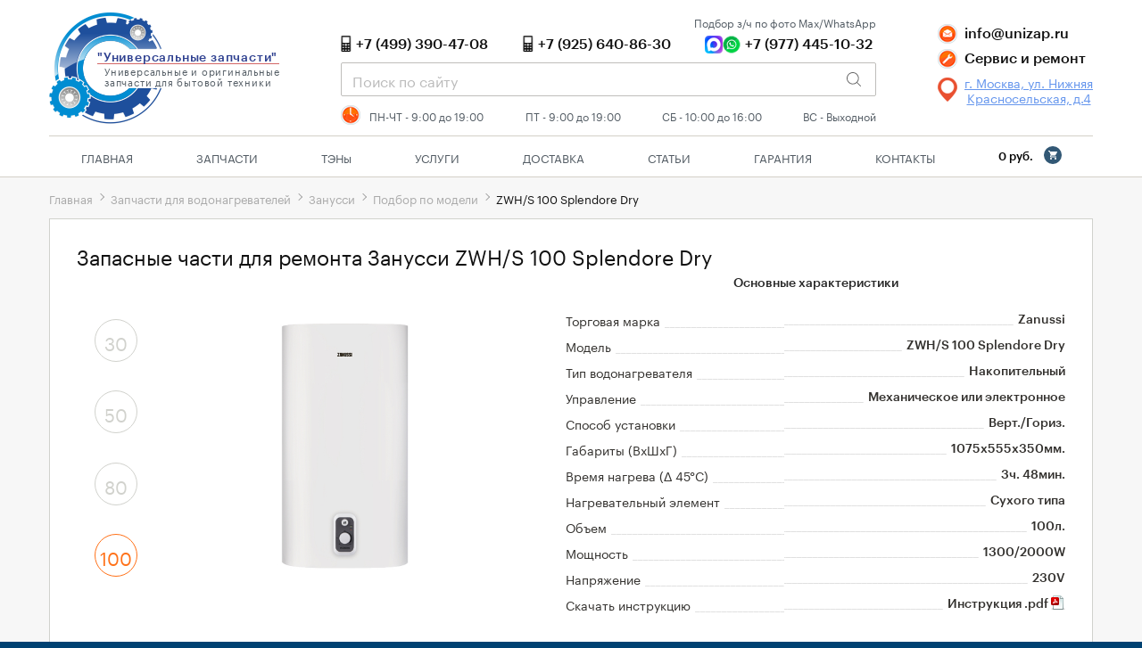

--- FILE ---
content_type: text/html; charset=UTF-8
request_url: https://unizap.ru/zanussi/model/zwhs100splendore-dry.html
body_size: 13597
content:
<!DOCTYPE HTML PUBLIC "-//W3C//DTD HTML 4.01 Transitional//EN" "http://www.w3.org/TR/html4/loose.dtd">
<html>
<head>
  <title>Запчасти для водонагревателя Занусси ZWH/S 100 Splendore Dry (Zanussi)</title>
  <meta http-equiv="X-UA-Compatible" content="IE=edge">
  <meta name="viewport" content="width=1140">
  <meta name="copyright" content="Универсальные запчасти">
  <meta http-equiv="Content-Type" content="text/html; charset=utf-8">
  <meta name="description" content="Запасные части для ремонта водонагревателя Занусси модель ZWH/S 100 Splendore Dry">
  <meta name="keywords" content="Запчасти для водонагревателя Занусси ZWH/S 100 Splendore Dry">
  <link rel="icon" href="../../navigathion/favilogo.ico" type="image/x-icon" />
  <link rel="shortcut icon" href="../../navigathion/favilogo.ico" type="image/x-icon" />
  <link rel="stylesheet" href="../../statics/lib/slick/slick.css">
  <link rel="stylesheet" href="../../statics/lib/slick/slick-theme.css">
  <link rel="stylesheet" href="../../statics/lib/fancybox/jquery.fancybox.css">
  <link rel="stylesheet" href="../../statics/css/style.css">
</head>
<body>

<div id="page">
    <div class="add-to-cart _js_add-to-cart">
	<div class="block__inner">
		<a href="#popup-cart" data-options='{"touch": false}' data-fancybox title="Открыть корзину"><div class="add-to-cart__add">Товар добавлен в корзину<br>В корзине: <span class="simpleCart_quantity"></span> на сумму: <span class="simpleCart_total"></span><br><span style="text-decoration:underline;">Открыть корзину</span></div></a>
	</div>
</div>
    <header>
	<div class="block__inner">
		<div class="header__section header__section-top flex">
			<div class="header__subsection">
				<div class="flex flex-nowrap">
					<div class="wrapper-logo">
						<a href="../../" class="logo"><img src="../../navigathion/logo.png" alt="Универсальные запчасти"></a>
						<a href="../../" class="logo-data">
							<p class="logo-title">"Универсальные запчасти"</p>
							<p class="logo-text">Универсальные и оригинальные<br> запчасти для бытовой техники</p>
						</a>
					</div>
				</div>
			</div>
			<div class="header__subsection header__section_center">
				<div class="header__section-text">
					<p>Подбор з/ч по фото Max/WhatsApp</p>
				</div>
				<div class="header__section-phones flex">
					<p class="header__contact contact_tel">+7 (499) 390-47-08</p>
					<p class="header__contact contact_tel">+7 (925) 640-86-30</a>
					<div class="flex">
						<div class="header__socials">
							<p class="header__social-item" style="background-image: url(../../statics/img/ic_viber.png);"></p>
							<p class="header__social-item" style="background-image: url(../../statics/img/ic_whatsapp.png);"></p>
						</div>
						<p class="header__contact">+7 (977) 445-10-32</p>
					</div>
				</div>
				<div class="header__search">
					<input class="input" type="text" placeholder="Поиск по сайту">
					<button class="header__search-button"></button>
					<div id="livesearch" class="searchresult"></div>
				</div>
				<div class="header__section-schedule flex">
					<span>ПН-ЧТ - 9:00 до 19:00</span>
					<span>ПТ - 9:00 до 19:00</span>
					<span>СБ - 10:00 до 16:00</span>
					<span>ВС - Выходной</span>
				</div>
			</div>
			<div class="header__subsection header__section-contacts">
				<p class="header__mail contact_mail">info@unizap.ru</p>
				<p class="header__mail contact_service"><a href="../../navigathion/servise.html">Сервис и ремонт</a></p>
				<p class="header__address contact_home"><a href="../../navigathion/selfdelivery.html">г. Москва, ул. Нижняя<br> Красносельская, д.4</a></p>
			</div>
		</div>
		<div class="header__section header__section-nav flex" itemscope="" itemtype="http://schema.org/SiteNavigationElement">
			<ul class="header__nav" itemprop="about" itemscope="" itemtype="http://schema.org/ItemList">
				<li itemprop="itemListElement" itemscope="" itemtype="http://schema.org/ItemList"><a href="../../" itemprop="url">Главная</a><meta itemprop="name" content="Главная" /></li>
				<li class="li-list" itemprop="itemListElement" itemscope="" itemtype="http://schema.org/ItemList"><span class="nolinks">Запчасти</span><meta itemprop="name" content="Запчасти" />
					<ul class="header__sub-nav sub-nav_first" itemprop="itemListElement" itemscope="" itemtype="http://schema.org/ItemList">
							<li class="li-list" itemprop="itemListElement" itemscope="" itemtype="http://schema.org/ItemList"><a href="../../waterheater/heater.html" itemprop="url">Водонагреватели</a><meta itemprop="name" content="Водонагреватели" />
										<ul class="header__sub-nav" itemprop="itemListElement" itemscope="" itemtype="http://schema.org/ItemList">
										<li class="li-list" itemprop="itemListElement" itemscope="" itemtype="http://schema.org/ItemList"><a href="../../ariston/ariston.html" itemprop="url">Аристон</a><meta itemprop="name" content="Аристон" />
																<ul class="header__sub-nav" itemprop="itemListElement" itemscope="" itemtype="http://schema.org/ItemList">
																	<li itemprop="itemListElement" itemscope="" itemtype="http://schema.org/ItemList"><a href="../../ariston/aristonten.html" itemprop="url">ТЭНы</a><meta itemprop="name" content="ТЭНы" /></li>
																	<li itemprop="itemListElement" itemscope="" itemtype="http://schema.org/ItemList"><a href="../../ariston/aristontermostat.html" itemprop="url">Терморегуляторы</a><meta itemprop="name" content="Терморегуляторы" /></li>
																	<li itemprop="itemListElement" itemscope="" itemtype="http://schema.org/ItemList"><a href="../../ariston/aristonelectric.html" itemprop="url">Электронные платы</a><meta itemprop="name" content="Электронные платы" /></li>
																	<li itemprop="itemListElement" itemscope="" itemtype="http://schema.org/ItemList"><a href="../../ariston/aristonanode.html" itemprop="url">Аноды</a><meta itemprop="name" content="Аноды" /></li>
																	<li itemprop="itemListElement" itemscope="" itemtype="http://schema.org/ItemList"><a href="../../ariston/aristonprokladki.html" itemprop="url">Фланцы и прокладки</a><meta itemprop="name" content="Фланцы и прокладки" /></li>
																	<li itemprop="itemListElement" itemscope="" itemtype="http://schema.org/ItemList"><a href="../../waterheater/predohranitelnye-klapana-vodonagrevatelya.html" itemprop="url">Предохранительные клапана</a><meta itemprop="name" content="Предохранительные клапана" /></li>
																	<li itemprop="itemListElement" itemscope="" itemtype="http://schema.org/ItemList"><a href="../../ariston/aristonother.html" itemprop="url">Прочие запчасти</a><meta itemprop="name" content="Прочие запчасти" /></li>
																	<li itemprop="itemListElement" itemscope="" itemtype="http://schema.org/ItemList"><a href="../../ariston/ariston-kit.html" itemprop="url">Комплекты</a><meta itemprop="name" content="Комплекты" /></li>
																	<li itemprop="itemListElement" itemscope="" itemtype="http://schema.org/ItemList"><a href="../../ariston/aristonmodel.html" itemprop="url">Подбор з/ч по модели</a><meta itemprop="name" content="Подбор з/ч по модели" /></li>
																</ul>
										</li>
										<li class="li-list" itemprop="itemListElement" itemscope="" itemtype="http://schema.org/ItemList"><a href="../../thermex/thermex.html" itemprop="url">Термекс</a><meta itemprop="name" content="Термекс" />
																<ul class="header__sub-nav" itemprop="itemListElement" itemscope="" itemtype="http://schema.org/ItemList">
																	<li itemprop="itemListElement" itemscope="" itemtype="http://schema.org/ItemList"><a href="../../thermex/thermexten.html" itemprop="url">ТЭНы</a><meta itemprop="name" content="ТЭНы" /></li>
																	<li itemprop="itemListElement" itemscope="" itemtype="http://schema.org/ItemList"><a href="../../thermex/thermextermostat.html" itemprop="url">Терморегуляторы</a><meta itemprop="name" content="Терморегуляторы" /></li>
																	<li itemprop="itemListElement" itemscope="" itemtype="http://schema.org/ItemList"><a href="../../thermex/thermexelectric.html" itemprop="url">Блоки электрические</a><meta itemprop="name" content="Блоки электрические" /></li>
																	<li itemprop="itemListElement" itemscope="" itemtype="http://schema.org/ItemList"><a href="../../ariston/aristonanode.html" itemprop="url">Аноды</a><meta itemprop="name" content="Аноды" /></li>
																	<li itemprop="itemListElement" itemscope="" itemtype="http://schema.org/ItemList"><a href="../../thermex/thermexprokladki.html" itemprop="url">Фланцы и прокладки</a><meta itemprop="name" content="Фланцы и прокладки" /></li>
																	<li itemprop="itemListElement" itemscope="" itemtype="http://schema.org/ItemList"><a href="../../waterheater/predohranitelnye-klapana-vodonagrevatelya.html" itemprop="url">Предохранительные клапана</a><meta itemprop="name" content="Предохранительные клапана" /></li>
																	<li itemprop="itemListElement" itemscope="" itemtype="http://schema.org/ItemList"><a href="../../thermex/thermex-panel.html" itemprop="url">Панели, крышки, наклейки</a><meta itemprop="name" content="Панели, крышки, наклейки" /></li>
																	<li itemprop="itemListElement" itemscope="" itemtype="http://schema.org/ItemList"><a href="../../thermex/thermexother.html" itemprop="url">Прочие запчасти</a><meta itemprop="name" content="Прочие запчасти" /></li>
																	<li itemprop="itemListElement" itemscope="" itemtype="http://schema.org/ItemList"><a href="../../thermex/thermexmodel.html" itemprop="url">Подбор з/ч по модели</a><meta itemprop="name" content="Подбор з/ч по модели" /></li>
																</ul>
										</li>
										<li class="li-list" itemprop="itemListElement" itemscope="" itemtype="http://schema.org/ItemList"><a href="../../electrolux/electrolux.html" itemprop="url">Электролюкс</a><meta itemprop="name" content="Электролюкс" />
																<ul class="header__sub-nav" itemprop="itemListElement" itemscope="" itemtype="http://schema.org/ItemList">
																	<li itemprop="itemListElement" itemscope="" itemtype="http://schema.org/ItemList"><a href="../../electrolux/electroluxten.html" itemprop="url">ТЭНы</a><meta itemprop="name" content="ТЭНы" /></li>
																	<li itemprop="itemListElement" itemscope="" itemtype="http://schema.org/ItemList"><a href="../../electrolux/electroluxtermostat.html" itemprop="url">Термостаты</a><meta itemprop="name" content="Термостаты" /></li>
																	<li itemprop="itemListElement" itemscope="" itemtype="http://schema.org/ItemList"><a href="../../electrolux/electroluxelectric.html" itemprop="url">Электронные платы</a><meta itemprop="name" content="Электронные платы" /></li>
																	<li itemprop="itemListElement" itemscope="" itemtype="http://schema.org/ItemList"><a href="../../ariston/aristonanode.html" itemprop="url">Аноды</a><meta itemprop="name" content="Аноды" /></li>
																	<li itemprop="itemListElement" itemscope="" itemtype="http://schema.org/ItemList"><a href="../../electrolux/electroluxprokladki.html" itemprop="url">Фланцы и прокладки</a><meta itemprop="name" content="Фланцы и прокладки" /></li>
																	<li itemprop="itemListElement" itemscope="" itemtype="http://schema.org/ItemList"><a href="../../waterheater/predohranitelnye-klapana-vodonagrevatelya.html" itemprop="url">Предохранительные клапана</a><meta itemprop="name" content="Предохранительные клапана" /></li>
																	<li itemprop="itemListElement" itemscope="" itemtype="http://schema.org/ItemList"><a href="../../electrolux/electroluxother.html" itemprop="url">Прочие запчасти</a><meta itemprop="name" content="Прочие запчасти" /></li>
																	<li itemprop="itemListElement" itemscope="" itemtype="http://schema.org/ItemList"><a href="../../electrolux/electroluxmodel.html" itemprop="url">Подбор з/ч по модели</a><meta itemprop="name" content="Подбор з/ч по модели" /></li>
																</ul>
										</li>
										<li class="li-list" itemprop="itemListElement" itemscope="" itemtype="http://schema.org/ItemList"><a href="../../zanussi/zanussi.html" itemprop="url">Занусси</a><meta itemprop="name" content="Занусси" />
																<ul class="header__sub-nav" itemprop="itemListElement" itemscope="" itemtype="http://schema.org/ItemList">
																	<li itemprop="itemListElement" itemscope="" itemtype="http://schema.org/ItemList"><a href="../../zanussi/zanussi-ten.html" itemprop="url">ТЭНы</a><meta itemprop="name" content="ТЭНы" /></li>
																	<li itemprop="itemListElement" itemscope="" itemtype="http://schema.org/ItemList"><a href="../../zanussi/zanussi-termostat.html" itemprop="url">Термостаты</a><meta itemprop="name" content="Термостаты" /></li>
																	<li itemprop="itemListElement" itemscope="" itemtype="http://schema.org/ItemList"><a href="../../zanussi/zanussi-platy.html" itemprop="url">Электронные платы</a><meta itemprop="name" content="Электронные платы" /></li>
																	<li itemprop="itemListElement" itemscope="" itemtype="http://schema.org/ItemList"><a href="../../ariston/aristonanode.html" itemprop="url">Аноды</a><meta itemprop="name" content="Аноды" /></li>
																	<li itemprop="itemListElement" itemscope="" itemtype="http://schema.org/ItemList"><a href="../../zanussi/zanussi-prokladki.html" itemprop="url">Фланцы и прокладки</a><meta itemprop="name" content="Фланцы и прокладки" /></li>
																	<li itemprop="itemListElement" itemscope="" itemtype="http://schema.org/ItemList"><a href="../../waterheater/predohranitelnye-klapana-vodonagrevatelya.html" itemprop="url">Предохранительные клапана</a><meta itemprop="name" content="Предохранительные клапана" /></li>
																	<li itemprop="itemListElement" itemscope="" itemtype="http://schema.org/ItemList"><a href="../../zanussi/zanussiother.html" itemprop="url">Прочие запчасти</a><meta itemprop="name" content="Прочие запчасти" /></li>
																	<li itemprop="itemListElement" itemscope="" itemtype="http://schema.org/ItemList"><a href="../../zanussi/zanussi-model.html" itemprop="url">Подбор з/ч по модели</a><meta itemprop="name" content="Подбор з/ч по модели" /></li>
																</ul>
										</li>
										<li class="li-list" itemprop="itemListElement" itemscope="" itemtype="http://schema.org/ItemList"><a href="../../aquaverso/aquaverso.html" itemprop="url">АкваВерсо</a><meta itemprop="name" content="АкваВерсо" />
																<ul class="header__sub-nav" itemprop="itemListElement" itemscope="" itemtype="http://schema.org/ItemList">
																	<li itemprop="itemListElement" itemscope="" itemtype="http://schema.org/ItemList"><a href="../../aquaverso/aquaverso-ten.html" itemprop="url">ТЭНы</a><meta itemprop="name" content="ТЭНы" /></li>
																	<li itemprop="itemListElement" itemscope="" itemtype="http://schema.org/ItemList"><a href="../../ariston/aristonanode.html" itemprop="url">Аноды</a><meta itemprop="name" content="Аноды" /></li>
																	<li itemprop="itemListElement" itemscope="" itemtype="http://schema.org/ItemList"><a href="../../thermex/thermexprokladki.html" itemprop="url">Фланцы и прокладки</a><meta itemprop="name" content="Фланцы и прокладки" /></li>																	
																	<li itemprop="itemListElement" itemscope="" itemtype="http://schema.org/ItemList"><a href="../../waterheater/predohranitelnye-klapana-vodonagrevatelya.html" itemprop="url">Предохранительные клапана</a><meta itemprop="name" content="Предохранительные клапана" /></li>
																	<li itemprop="itemListElement" itemscope="" itemtype="http://schema.org/ItemList"><a href="../../aquaverso/aquaverso-other.html" itemprop="url">Прочие запчасти</a><meta itemprop="name" content="Прочие запчасти" /></li>
																	<li itemprop="itemListElement" itemscope="" itemtype="http://schema.org/ItemList"><a href="../../aquaverso/aquaverso-model.html" itemprop="url">Подбор з/ч по модели</a><meta itemprop="name" content="Подбор з/ч по модели" /></li>
																</ul>
										</li>
										<li class="li-list" itemprop="itemListElement" itemscope="" itemtype="http://schema.org/ItemList"><a href="../../polaris/polaris.html" itemprop="url">Поларис</a><meta itemprop="name" content="Поларис" />
																<ul class="header__sub-nav" itemprop="itemListElement" itemscope="" itemtype="http://schema.org/ItemList">
																	<li itemprop="itemListElement" itemscope="" itemtype="http://schema.org/ItemList"><a href="../../polaris/polaristen.html" itemprop="url">ТЭНы</a><meta itemprop="name" content="ТЭНы" /></li>
																	<li itemprop="itemListElement" itemscope="" itemtype="http://schema.org/ItemList"><a href="../../ariston/aristonanode.html" itemprop="url">Аноды</a><meta itemprop="name" content="Аноды" /></li>
																	<li itemprop="itemListElement" itemscope="" itemtype="http://schema.org/ItemList"><a href="../../waterheater/predohranitelnye-klapana-vodonagrevatelya.html" itemprop="url">Предохранительные клапана</a><meta itemprop="name" content="Предохранительные клапана" /></li>
																	<li itemprop="itemListElement" itemscope="" itemtype="http://schema.org/ItemList"><a href="../../polaris/polaris-model.html" itemprop="url">Подбор з/ч по модели</a><meta itemprop="name" content="Подбор з/ч по модели" /></li>
																</ul>
										</li>
										<li class="li-list" itemprop="itemListElement" itemscope="" itemtype="http://schema.org/ItemList"><a href="../../gorenje/gorenje.html" itemprop="url">Горенье</a><meta itemprop="name" content="Горенье" />
																<ul class="header__sub-nav" itemprop="itemListElement" itemscope="" itemtype="http://schema.org/ItemList">
																	<li itemprop="itemListElement" itemscope="" itemtype="http://schema.org/ItemList"><a href="../../gorenje/gorenjeten.html" itemprop="url">ТЭНы</a><meta itemprop="name" content="ТЭНы" /></li>
																	<li itemprop="itemListElement" itemscope="" itemtype="http://schema.org/ItemList"><a href="../../gorenje/gorenje-termostat.html" itemprop="url">Терморегуляторы</a><meta itemprop="name" content="Терморегуляторы" /></li>
																	<li itemprop="itemListElement" itemscope="" itemtype="http://schema.org/ItemList"><a href="../../ariston/aristonanode.html" itemprop="url">Аноды</a><meta itemprop="name" content="Аноды" /></li>
																	<li itemprop="itemListElement" itemscope="" itemtype="http://schema.org/ItemList"><a href="../../gorenje/gorenjeprokladki.html" itemprop="url">Фланцы и прокладки</a><meta itemprop="name" content="Фланцы и прокладки" /></li>
																	<li itemprop="itemListElement" itemscope="" itemtype="http://schema.org/ItemList"><a href="../../waterheater/predohranitelnye-klapana-vodonagrevatelya.html" itemprop="url">Предохранительные клапана</a><meta itemprop="name" content="Предохранительные клапана" /></li>
																</ul>
										</li>
										<li class="li-list" itemprop="itemListElement" itemscope="" itemtype="http://schema.org/ItemList"><a href="../../timberk/timberk.html" itemprop="url">Тимберк</a><meta itemprop="name" content="Тимберк" />
																<ul class="header__sub-nav" itemprop="itemListElement" itemscope="" itemtype="http://schema.org/ItemList">
																	<li itemprop="itemListElement" itemscope="" itemtype="http://schema.org/ItemList"><a href="../../timberk/timberk-ten.html" itemprop="url">ТЭНы</a><meta itemprop="name" content="ТЭНы" /></li>
																	<li itemprop="itemListElement" itemscope="" itemtype="http://schema.org/ItemList"><a href="../../ariston/aristonanode.html" itemprop="url">Аноды</a><meta itemprop="name" content="Аноды" /></li>
																	<li itemprop="itemListElement" itemscope="" itemtype="http://schema.org/ItemList"><a href="../../waterheater/predohranitelnye-klapana-vodonagrevatelya.html" itemprop="url">Предохранительные клапана</a><meta itemprop="name" content="Предохранительные клапана" /></li>
																    <li itemprop="itemListElement" itemscope="" itemtype="http://schema.org/ItemList"><a href="../../timberk/timberk-model.html" itemprop="url">Подбор з/ч по модели</a><meta itemprop="name" content="Подбор з/ч по модели" /></li>
																</ul>
										</li>
										<li class="li-list" itemprop="itemListElement" itemscope="" itemtype="http://schema.org/ItemList"><a href="../../ballu/ballu.html" itemprop="url">Баллу</a><meta itemprop="name" content="Баллу" />
																<ul class="header__sub-nav" itemprop="itemListElement" itemscope="" itemtype="http://schema.org/ItemList">
																	<li itemprop="itemListElement" itemscope="" itemtype="http://schema.org/ItemList"><a href="../../ballu/ballu-ten.html" itemprop="url">ТЭНы</a><meta itemprop="name" content="ТЭНы" /></li>																																	
																	<li itemprop="itemListElement" itemscope="" itemtype="http://schema.org/ItemList"><a href="../../ballu/ballu-platy.html" itemprop="url">Электронные платы</a><meta itemprop="name" content="Электронные платы" /></li>																																	
																	<li itemprop="itemListElement" itemscope="" itemtype="http://schema.org/ItemList"><a href="../../ariston/aristonanode.html" itemprop="url">Аноды</a><meta itemprop="name" content="Аноды" /></li>
																	<li itemprop="itemListElement" itemscope="" itemtype="http://schema.org/ItemList"><a href="../../ballu/balluprokladki.html" itemprop="url">Фланцы и прокладки</a><meta itemprop="name" content="Фланцы и прокладки" /></li>
																	<li itemprop="itemListElement" itemscope="" itemtype="http://schema.org/ItemList"><a href="../../ballu/balluother.html" itemprop="url">Прочие запчасти</a><meta itemprop="name" content="Прочие запчасти" /></li>
																	<li itemprop="itemListElement" itemscope="" itemtype="http://schema.org/ItemList"><a href="../../waterheater/predohranitelnye-klapana-vodonagrevatelya.html" itemprop="url">Предохранительные клапана</a><meta itemprop="name" content="Предохранительные клапана" /></li>
																	<li itemprop="itemListElement" itemscope="" itemtype="http://schema.org/ItemList"><a href="../../ballu/ballu-model.html" itemprop="url">Подбор з/ч по модели</a><meta itemprop="name" content="Подбор з/ч по модели" /></li>
																</ul>
										</li>
										<li class="li-list" itemprop="itemListElement" itemscope="" itemtype="http://schema.org/ItemList"><a href="../../haier/haier.html" itemprop="url">Хаер</a><meta itemprop="name" content="Хаер" />
																<ul class="header__sub-nav" itemprop="itemListElement" itemscope="" itemtype="http://schema.org/ItemList">
																	<li itemprop="itemListElement" itemscope="" itemtype="http://schema.org/ItemList"><a href="../../haier/haier-ten.html" itemprop="url">ТЭНы</a><meta itemprop="name" content="ТЭНы" /></li>																																																																	
																	<li itemprop="itemListElement" itemscope="" itemtype="http://schema.org/ItemList"><a href="../../ariston/aristonanode.html" itemprop="url">Аноды</a><meta itemprop="name" content="Аноды" /></li>																	
																	<li itemprop="itemListElement" itemscope="" itemtype="http://schema.org/ItemList"><a href="../../waterheater/predohranitelnye-klapana-vodonagrevatelya.html" itemprop="url">Предохранительные клапана</a><meta itemprop="name" content="Предохранительные клапана" /></li>
																	<li itemprop="itemListElement" itemscope="" itemtype="http://schema.org/ItemList"><a href="../../haier/haier-model.html" itemprop="url">Подбор з/ч по модели</a><meta itemprop="name" content="Подбор з/ч по модели" /></li>
																</ul>
										</li>
										<li class="li-list" itemprop="itemListElement" itemscope="" itemtype="http://schema.org/ItemList"><a href="../../royalthermo/royal-thermo.html" itemprop="url">Роял Термо</a><meta itemprop="name" content="Роял Термо" />
																<ul class="header__sub-nav" itemprop="itemListElement" itemscope="" itemtype="http://schema.org/ItemList">
																	<li itemprop="itemListElement" itemscope="" itemtype="http://schema.org/ItemList"><a href="../../royalthermo/royal-thermo-ten.html" itemprop="url">ТЭНы</a><meta itemprop="name" content="ТЭНы" /></li>
																    <li itemprop="itemListElement" itemscope="" itemtype="http://schema.org/ItemList"><a href="../../royalthermo/royal-thermo-platy.html" itemprop="url">Электронные платы</a><meta itemprop="name" content="Электронные платы" /></li>
																</ul>
										</li>
										<li class="li-list" itemprop="itemListElement" itemscope="" itemtype="http://schema.org/ItemList"><a href="../../garanterm/garanterm.html" itemprop="url">Гарантерм</a><meta itemprop="name" content="Гарантерм" />
																<ul class="header__sub-nav" itemprop="itemListElement" itemscope="" itemtype="http://schema.org/ItemList">
																	<li itemprop="itemListElement" itemscope="" itemtype="http://schema.org/ItemList"><a href="../../garanterm/garanterm-ten.html" itemprop="url">ТЭНы</a><meta itemprop="name" content="ТЭНы" /></li>
																</ul>
										</li>
										</ul>
							</li>	
							<li class="li-list" itemprop="itemListElement" itemscope="" itemtype="http://schema.org/ItemList"><a href="../../stir/wash.html" itemprop="url">Стиральные машины</a><meta itemprop="name" content="Стиральные машины" />
											<ul class="header__sub-nav" itemprop="itemListElement" itemscope="" itemtype="http://schema.org/ItemList">
										<li itemprop="itemListElement" itemscope="" itemtype="http://schema.org/ItemList"><a href="../../stir/washten.html" itemprop="url">ТЭНы</a><meta itemprop="name" content="ТЭНы" /></li>
										<li itemprop="itemListElement" itemscope="" itemtype="http://schema.org/ItemList"><a href="../../stir/washnaso.html" itemprop="url">Насосы</a><meta itemprop="name" content="Насосы" /></li>
										<li itemprop="itemListElement" itemscope="" itemtype="http://schema.org/ItemList"><a href="../../stir/washbearing.html" itemprop="url">Подшипники</a><meta itemprop="name" content="Подшипники" /></li>
										<li itemprop="itemListElement" itemscope="" itemtype="http://schema.org/ItemList"><a href="../../stir/washseal.html" itemprop="url">Сальники</a><meta itemprop="name" content="Сальники" /></li>
										<li itemprop="itemListElement" itemscope="" itemtype="http://schema.org/ItemList"><a href="../../stir/washbelt.html" itemprop="url">Ремни</a><meta itemprop="name" content="Ремни" /></li>
										<li itemprop="itemListElement" itemscope="" itemtype="http://schema.org/ItemList"><a href="../../stir/washtermlock.html" itemprop="url">Блокировки люка</a><meta itemprop="name" content="Блокировки люка" /></li>
										<li itemprop="itemListElement" itemscope="" itemtype="http://schema.org/ItemList"><a href="../../stir/klapana-stiralnoi-mashiny.html" itemprop="url">Электроклапана</a><meta itemprop="name" content="Электроклапана" /></li>
										<li itemprop="itemListElement" itemscope="" itemtype="http://schema.org/ItemList"><a href="../../stir/shchetki-dvigatelya-stiralnoy-mashiny.html" itemprop="url">Щетки двигателя</a><meta itemprop="name" content="Щетки двигателя" /></li>
										<li itemprop="itemListElement" itemscope="" itemtype="http://schema.org/ItemList"><a href="../../stir/washsensor.html" itemprop="url">Датчики температуры</a><meta itemprop="name" content="Датчики температуры" /></li>
										<li itemprop="itemListElement" itemscope="" itemtype="http://schema.org/ItemList"><a href="../../stir/washloop.html" itemprop="url">Петли люка</a><meta itemprop="name" content="Петли люка" /></li>
										<li itemprop="itemListElement" itemscope="" itemtype="http://schema.org/ItemList"><a href="../../stir/stiralki-model.html" itemprop="url">Подбор з/ч по модели</a><meta itemprop="name" content="Подбор з/ч по модели" /></li>
											</ul>
							</li>
							<li class="li-list" itemprop="itemListElement" itemscope="" itemtype="http://schema.org/ItemList"><a href="../../electriccooker/elcooker.html" itemprop="url">Электроплиты</a><meta itemprop="name" content="Электроплиты" />
											<ul class="header__sub-nav" itemprop="itemListElement" itemscope="" itemtype="http://schema.org/ItemList">
										<li itemprop="itemListElement" itemscope="" itemtype="http://schema.org/ItemList"><a href="../../electriccooker/ten-duhovki.html" itemprop="url">ТЭНы</a><meta itemprop="name" content="ТЭНы" /></li>
										<li itemprop="itemListElement" itemscope="" itemtype="http://schema.org/ItemList"><a href="../../electriccooker/elcookelring.html" itemprop="url">Чугунные конфорки</a><meta itemprop="name" content="Чугунные конфорки" /></li>
										<li itemprop="itemListElement" itemscope="" itemtype="http://schema.org/ItemList"><a href="../../electriccooker/konforki-dlya-steklokeramicheskoy-plity.html" itemprop="url">Конфорки для стеклокерамики</a><meta itemprop="name" content="Конфорки для стеклокерамики" /></li>
										<li itemprop="itemListElement" itemscope="" itemtype="http://schema.org/ItemList"><a href="../../electriccooker/pereklyuchateli-elektroplity.html" itemprop="url">Переключатели</a><meta itemprop="name" content="Переключатели" /></li>
											</ul>
							</li>
							<li class="li-list" itemprop="itemListElement" itemscope="" itemtype="http://schema.org/ItemList"><a href="../../radiator/radiator.html" itemprop="url">Радиаторы</a><meta itemprop="name" content="Радиаторы" />
											<ul class="header__sub-nav" itemprop="itemListElement" itemscope="" itemtype="http://schema.org/ItemList">
										<li itemprop="itemListElement" itemscope="" itemtype="http://schema.org/ItemList"><a href="../../radiator/radiatorten.html" itemprop="url">ТЭНы</a><meta itemprop="name" content="ТЭНы" /></li>
											</ul>
							</li>
							<li class="li-list" itemprop="itemListElement" itemscope="" itemtype="http://schema.org/ItemList"><a href="../../elektrokotel/elektrokotel.html" itemprop="url">Электрокотлы</a><meta itemprop="name" content="Электрокотлы" />
											<ul class="header__sub-nav" itemprop="itemListElement" itemscope="" itemtype="http://schema.org/ItemList">
										<li itemprop="itemListElement" itemscope="" itemtype="http://schema.org/ItemList"><a href="../../thermex/thermex-elektrokotly.html" itemprop="url">Термекс</a><meta itemprop="name" content="Термекс" /></li>
										<li itemprop="itemListElement" itemscope="" itemtype="http://schema.org/ItemList"><a href="../../evan/evan-ten.html" itemprop="url">ЭВАН</a><meta itemprop="name" content="ТЭНы для ЭВАН" /></li>
										<li itemprop="itemListElement" itemscope="" itemtype="http://schema.org/ItemList"><a href="../../protherm/protherm-ten.html" itemprop="url">Protherm (Протерм)</a><meta itemprop="name" content="ТЭНы для Протерм" /></li>
										<li itemprop="itemListElement" itemscope="" itemtype="http://schema.org/ItemList"><a href="../../eleko/elekoten.html" itemprop="url">Eleko (Элеко)</a><meta itemprop="name" content="ТЭНы для Элеко" /></li>										
										<li itemprop="itemListElement" itemscope="" itemtype="http://schema.org/ItemList"><a href="../../blok/blokten.html" itemprop="url">Блоки ТЭН</a><meta itemprop="name" content="Блоки ТЭН" /></li>
										<li itemprop="itemListElement" itemscope="" itemtype="http://schema.org/ItemList"><a href="../../blok/termostat-kotla.html" itemprop="url">Термостаты</a><meta itemprop="name" content="Термостаты" /></li>
											</ul>
							</li>
							<li class="li-list" itemprop="itemListElement" itemscope="" itemtype="http://schema.org/ItemList"><a href="../../konvektor/konvektor.html" itemprop="url">Конвектора</a><meta itemprop="name" content="Конвектора" />
										<ul class="header__sub-nav" itemprop="itemListElement" itemscope="" itemtype="http://schema.org/ItemList">
										<li class="li-list" itemprop="itemListElement" itemscope="" itemtype="http://schema.org/ItemList"><a href="../../ballu/ballu-konvektor.html" itemprop="url">Баллу</a><meta itemprop="name" content="Баллу" />
																<ul class="header__sub-nav" itemprop="itemListElement" itemscope="" itemtype="http://schema.org/ItemList">
																	<li itemprop="itemListElement" itemscope="" itemtype="http://schema.org/ItemList"><a href="../../ballu/ballu-konvektor-platy.html" itemprop="url">Электронные платы</a><meta itemprop="name" content="Электронные платы" /></li>
																</ul>
										</li>
										</ul>
							</li>
							<li class="li-list" itemprop="itemListElement" itemscope="" itemtype="http://schema.org/ItemList"><a href="../../cleaners/accessories.html" itemprop="url">Аксессуары</a><meta itemprop="name" content="Аксессуары" />
											<ul class="header__sub-nav" itemprop="itemListElement" itemscope="" itemtype="http://schema.org/ItemList">
										<li itemprop="itemListElement" itemscope="" itemtype="http://schema.org/ItemList"><a href="../../cleaners/antinakipin.html" itemprop="url">Антинакипин</a><meta itemprop="name" content="Антинакипин" /></li>
										<li itemprop="itemListElement" itemscope="" itemtype="http://schema.org/ItemList"><a href="../../cleaners/luchshiy-poroshok-dlya-stiralnoy-mashiny.html" itemprop="url">Стиральный порошок</a><meta itemprop="name" content="Стиральный порошок" /></li>
										<li itemprop="itemListElement" itemscope="" itemtype="http://schema.org/ItemList"><a href="../../cleaners/poglotitel-zapaha-dlya-holodilnika.html" itemprop="url">Поглотитель запаха</a><meta itemprop="name" content="Поглотитель запаха" /></li>
										<li itemprop="itemListElement" itemscope="" itemtype="http://schema.org/ItemList"><a href="../../cleaners/chistyashchie-sredstva-dlya-steklokeramiki.html" itemprop="url">Чистящие средства для стеклокерамики</a><meta itemprop="name" content="Чистящие средства для стеклокерамики" /></li>
										<li itemprop="itemListElement" itemscope="" itemtype="http://schema.org/ItemList"><a href="../../cleaners/skrebok-dlya-steklokeramiki.html" itemprop="url">Скребок для стеклокерамики</a><meta itemprop="name" content="Скребок для стеклокерамики" /></li>
										<li itemprop="itemListElement" itemscope="" itemtype="http://schema.org/ItemList"><a href="../../cleaners/meshki-dlya-stirki-belya.html" itemprop="url">Мешки для стирки белья</a><meta itemprop="name" content="Мешки для стирки белья" /></li>
										<li itemprop="itemListElement" itemscope="" itemtype="http://schema.org/ItemList"><a href="../../cleaners/podstavki-dlya-stiralnoy-mashiny.html" itemprop="url">Подставки для СМА</a><meta itemprop="name" content="Подставки для СМА" /></li>
										<li itemprop="itemListElement" itemscope="" itemtype="http://schema.org/ItemList"><a href="../../cleaners/tabletki-dlya-posudomoechnoy-mashiny.html" itemprop="url">Моющие таблетки для ПММ</a><meta itemprop="name" content="Моющие таблетки для ПММ" /></li>
										<li itemprop="itemListElement" itemscope="" itemtype="http://schema.org/ItemList"><a href="../../cleaners/sol-dlya-posudomoechnoy-mashiny.html" itemprop="url">Соль для ПММ</a><meta itemprop="name" content="Соль для ПММ" /></li>
											</ul>	
							</li>
					</ul>
				</li>
				<li class="li-list" style="text-transform: none;" itemprop="itemListElement" itemscope="" itemtype="http://schema.org/ItemList"><span class="nolinks">ТЭНы</span><meta itemprop="name" content="ТЭНы" />
					<ul class="header__sub-nav sub-nav_first" itemprop="itemListElement" itemscope="" itemtype="http://schema.org/ItemList">
							<li itemprop="itemListElement" itemscope="" itemtype="http://schema.org/ItemList"><a href="../../ariston/aristonten.html" itemprop="url">ТЭНы Аристон</a><meta itemprop="name" content="ТЭНы Аристон" /></li>
							<li itemprop="itemListElement" itemscope="" itemtype="http://schema.org/ItemList"><a href="../../thermex/thermexten.html"itemprop="url">ТЭНы Термекс</a><meta itemprop="name" content="ТЭНы Термекс" /></li>
							<li itemprop="itemListElement" itemscope="" itemtype="http://schema.org/ItemList"><a href="../../electrolux/electroluxten.html"itemprop="url">ТЭНы Электролюкс</a><meta itemprop="name" content="ТЭНы Электролюкс" /></li>
							<li itemprop="itemListElement" itemscope="" itemtype="http://schema.org/ItemList"><a href="../../zanussi/zanussi-ten.html"itemprop="url">ТЭНы Занусси</a><meta itemprop="name" content="ТЭНы Занусси" /></li>
							<li itemprop="itemListElement" itemscope="" itemtype="http://schema.org/ItemList"><a href="../../aquaverso/aquaverso-ten.html"itemprop="url">ТЭНы АкваВерсо</a><meta itemprop="name" content="ТЭНы АкваВерсо" /></li>
							<li itemprop="itemListElement" itemscope="" itemtype="http://schema.org/ItemList"><a href="../../polaris/polaristen.html"itemprop="url">ТЭНы Поларис</a><meta itemprop="name" content="ТЭНы Поларис" /></li>
							<li itemprop="itemListElement" itemscope="" itemtype="http://schema.org/ItemList"><a href="../../gorenje/gorenjeten.html"itemprop="url">ТЭНы Горенье</a><meta itemprop="name" content="ТЭНы Горенье" /></li>
							<li itemprop="itemListElement" itemscope="" itemtype="http://schema.org/ItemList"><a href="../../timberk/timberk-ten.html"itemprop="url">ТЭНы Тимберк</a><meta itemprop="name" content="ТЭНы Тимберк" /></li>
							<li itemprop="itemListElement" itemscope="" itemtype="http://schema.org/ItemList"><a href="../../stir/washten.html"itemprop="url">ТЭНы стиральных машин</a><meta itemprop="name" content="ТЭНы стиральных машин" /></li>
							<li itemprop="itemListElement" itemscope="" itemtype="http://schema.org/ItemList"><a href="../../electriccooker/ten-duhovki.html"itemprop="url">ТЭНы Электроплит</a><meta itemprop="name" content="ТЭНы Электроплит" /></li>
							<li itemprop="itemListElement" itemscope="" itemtype="http://schema.org/ItemList"><a href="../../radiator/radiatorten.html"itemprop="url">ТЭНы радиаторные</a><meta itemprop="name" content="ТЭНы радиаторные" /></li>
							<li itemprop="itemListElement" itemscope="" itemtype="http://schema.org/ItemList"><a href="../../blok/blokten.html"itemprop="url">Блоки ТЭН</a><meta itemprop="name" content="ТЭНы Блоки ТЭН" /></li>
					</ul>
				</li>
				<li class="li-list" itemprop="itemListElement" itemscope="" itemtype="http://schema.org/ItemList"><span class="nolinks">Услуги</span><meta itemprop="name" content="Услуги" />
					<ul class="header__sub-nav sub-nav_first" style="width:219px;" itemprop="itemListElement" itemscope="" itemtype="http://schema.org/ItemList">
							<li itemprop="itemListElement" itemscope="" itemtype="http://schema.org/ItemList"><a href="../../navigathion/diagnostics.html" itemprop="url">Диагностика водонагревателей</a><meta itemprop="name" content="Диагностика водонагревателей" /></li>
							<li itemprop="itemListElement" itemscope="" itemtype="http://schema.org/ItemList"><a href="../../navigathion/servise.html" itemprop="url">Ремонт водонагревателей</a><meta itemprop="name" content="Ремонт водонагревателей" /></li>
					</ul>
				</li>
				<li class="li-list" itemprop="itemListElement" itemscope="" itemtype="http://schema.org/ItemList"><span class="nolinks">Доставка</span><meta itemprop="name" content="Доставка" />
					<ul class="header__sub-nav sub-nav_first" itemprop="itemListElement" itemscope="" itemtype="http://schema.org/ItemList">
							<li itemprop="itemListElement" itemscope="" itemtype="http://schema.org/ItemList"><a href="../../navigathion/deliverymsk.html" itemprop="url">По Москве и МО</a><meta itemprop="name" content="По Москве и МО" /></li>
							<li itemprop="itemListElement" itemscope="" itemtype="http://schema.org/ItemList"><a href="../../navigathion/deliveryrf.html" itemprop="url">Отправка в регионы РФ</a><meta itemprop="name" content="Отправка в регионы РФ" /></li>
							<li itemprop="itemListElement" itemscope="" itemtype="http://schema.org/ItemList"><a href="../../navigathion/tracksearch.html" itemprop="url">Отслеживание заказов</a><meta itemprop="name" content="Отслеживание заказов" /></li>
					</ul>
				</li>
				<li itemprop="itemListElement" itemscope="" itemtype="http://schema.org/ItemList"><a href="../../infosection/articles.html" itemprop="url">Статьи</a><meta itemprop="name" content="Статьи" /></li>
				<li itemprop="itemListElement" itemscope="" itemtype="http://schema.org/ItemList"><a href="../../navigathion/guarantee.html" itemprop="url">Гарантия</a><meta itemprop="name" content="Гарантия" />
					<ul class="header__sub-nav sub-nav_first" itemprop="itemListElement" itemscope="" itemtype="http://schema.org/ItemList">
							<li itemprop="itemListElement" itemscope="" itemtype="http://schema.org/ItemList"><a href="../../navigathion/guarantee.html" itemprop="url">Гарантия на запчасти</a><meta itemprop="name" content="Гарантия на запчасти" /></li>
							<li itemprop="itemListElement" itemscope="" itemtype="http://schema.org/ItemList"><a href="../../certificate/certificate.html" itemprop="url">Сертификаты</a><meta itemprop="name" content="Сертификаты" /></li>
					</ul>
				</li>
				<li itemprop="itemListElement" itemscope="" itemtype="http://schema.org/ItemList"><a href="../../navigathion/contacts.html" itemprop="url">Контакты</a><meta itemprop="name" content="Контакты" /></li>
				<li itemprop="itemListElement" itemscope="" itemtype="http://schema.org/ItemList"><a href="#popup-cart" class="header__cart" data-fancybox title="Открыть корзину"><span style="text-transform: none;" class="simpleCart_total"></span></a><meta itemprop="name" content="Корзина" /></li>
			</ul>
		</div>
	</div>	
</header><div id="page-content">
  <div class="breadcrumb">
    <div class="block__inner">
      <ul class="breadcrumb-list">
        <li><a href="../../">Главная</a></li>
        <li><a href="../../waterheater/heater.html">Запчасти для водонагревателей</a></li>
        <li><a href="../zanussi.html">Занусси</a></li>
        <li><a href="../zanussi-model.html">Подбор по модели</a></li>
        <li>ZWH/S 100 Splendore Dry</li>
      </ul>
    </div>
  </div><!-- .breadcrumb end -->
  <div class="block characteristics">
    <div class="block__inner">
      <div class="block__container" style="background-color: #fff;">
        <div class="block__inner">
          <h1 class="title __fs23">Запасные части для ремонта Занусси ZWH/S 100 Splendore Dry</h1>
          <div class="characteristics__inner flex">
            <div class="goods-size">
              <a href="zwhs30splendore-dry.html" title="ZWH/S 30 Splendore Dry (30 литров)" class="goods-size-item">30</a>
              <a href="zwhs50splendore-dry.html" title="ZWH/S 50 Splendore Dry (50 литров)" class="goods-size-item">50</a>
              <a href="zwhs80splendore-dry.html" title="ZWH/S 80 Splendore Dry (80 литров)" class="goods-size-item">80</a>
              <p title="ZWH/S 100 Splendore Dry (100 литров)" class="goods-size-item active">100</p>
            </div>
            <div class="characteristics__section-image">
              <img src="fotomodel/zwhs80100splendoredry.jpg" alt="Занусси ZWH/S 100 Splendore Dry" title="Занусси модель: ZWH/S 100 Splendore Dry"> 
            </div>
            <div class="characteristics__section-content __text-left __user-input">
              <h4 class="xarme">Основные характеристики</h4>
              <table class="table-decorate">
                <tr>
				<td>Торговая марка</td><td>Zanussi</td></tr>
                <tr>
				<td>Модель</td><td>ZWH/S 100 Splendore Dry</td></tr>
                <tr>
				<td>Тип водонагревателя</td><td>Накопительный</td></tr>
                <tr>
				<td>Управление</td><td>Механическое или электронное</td></tr>
                <tr>
				<td>Способ установки</td><td>Верт./Гориз.</td></tr>
                <tr>
				<td>Габариты (ВхШхГ)</td><td>1075x555x350мм.</td></tr>
                <tr>
				<td>Время нагрева (&Delta; 45&deg;C)</td><td>3ч. 48мин.</td></tr>
                <tr>
				<td>Нагревательный элемент</td><td>Сухого типа</td></tr>
                <tr>
				<td>Объем</td><td>100л.</td></tr>
                <tr>
				<td>Мощность</td><td>1300/2000W</td></tr>
                <tr>
				<td>Напряжение</td><td>230V</td></tr>
				<tr>
				<td>Скачать инструкцию</td><td><a class="insthover" target="blank" href="fotomodel/zwhssplendoredry.pdf">Инструкция .pdf  <img style="margin-right:0px;" src="../../navigathion/docpdf.png" alt="Инструкция"></a></td></tr>
              </table>
            </div>
          </div>
        </div>
      </div>

      <h2 class="title __text-center __fs23" style="font-size:21px;">Основные запасные части для ремонта водонагревателя Zanussi ZWH/S 100 Splendore Dry</h2>
	  <h3 class="subtitle __text-center">Колба с ТЭНами в сборе</h3>

      <div class="block__container catalog" style="background-color: #fff;">
        <div class="catalog-titles">
          <div class="catalog-titles__inner">
            <div class="catalog-item__section-image">Фото</div>
            <div class="catalog-item__section-article">Артикул</div>
            <div class="catalog-item__section-text">Наименование</div>
            <div class="catalog-item__section-data">Прочее</div>
            <div class="catalog-item__section-existence">Наличие</div>
            <div class="catalog-item__section-price">Цена розн.</div>
          </div>
        </div>
		<div class="catalog-item simpleCart_shelfItem"><!-- wh-20.02 -->
			  <div class="catalog-item__inner">
				<div class="catalog-item__section-image">
				  <a href="../../electrolux/ten/wh-20.02-1.jpg" data-fancybox="gallery-wh-20.02">
					<img class="catalog-item__image" src="../../electrolux/ten/wh-20.02small.jpg" alt="Колба сухих ТЭНов в сборе, нерж." title="Колба сухих ТЭНов в сборе, нерж. под анод М4">
					<span class="catalog-item__show">Быстрый просмотр</span>
				  </a>
				  <div class="hide-images">
					<a href="../../electrolux/ten/wh-20.02-2.jpg" data-fancybox="gallery-wh-20.02">
					  <img class="catalog-item__image" src="../../electrolux/ten/wh-20.02small-1.jpg">
					</a>
					<a href="../../electrolux/ten/wh-20.02-3.jpg" data-fancybox="gallery-wh-20.02">
					  <img class="catalog-item__image" src="../../electrolux/ten/wh-20.02small-2.jpg">
					</a>
					<a href="../../electrolux/ten/wh-20.02-4.jpg" data-fancybox="gallery-wh-20.02">
					  <img class="catalog-item__image" src="../../electrolux/ten/wh-20.02small-3.jpg">
					</a>
				  </div>
				</div>
				<div class="catalog-item__section-article">
				  <p class="catalog-item__article item_article">WH-20.02</p>
				</div>
				<div class="catalog-item__section-text">
				  <a href="../../electrolux/ten/wh-20-02.html"><p class="catalog-item__title item_name">Колба сухих ТЭНов в сборе 1300+700W, нерж., под анод М4</p></a>
				  <p class="catalog-item__text"><span class="redspan">Оригинал</span><br>Оригинальная нержавеющая колба на фланце 64мм. и местом под анод М4, поставляется в сборе с двумя ТЭНами 1,3кВт + 0,7кВт.</p>
				  <a href="../../electrolux/ten/wh-20-02.html" class="catalog-item__link">Посмотреть полное описание</a>
				</div>
				<div class="catalog-item__section-data">
				  <p class="catalog-item__data">L-490мм.</p>
				</div>
								<div class="catalog-item__section-existence">
				  <div class="catalog-item__existence-label __tomany">
					<span></span>
					<span></span>
					<span></span>
					<span></span>
				  </div>
				  <p class="catalog-item__existence">Много</p>
				</div>				<input class="novisible item_quantity" VALUE="1" TYPE="text">
				<div class="catalog-item__section-price">
				  <p class="catalog-item__price item_price">3150 руб.</p>
				  <p class="button button_small item_add">Купить</p>
				</div>
			  </div>
		</div>
		<div class="catalog-item simpleCart_shelfItem"><!-- 3400632 -->
			  <div class="catalog-item__inner">
				<div class="catalog-item__section-image">
				  <a href="../../electrolux/ten/3400632-1.jpg" data-fancybox="gallery-3400632">
					<img class="catalog-item__image" src="../../electrolux/ten/3400632small.jpg" alt="Колба сухих ТЭНов в сборе 1200+800W" title="Колба сухих ТЭНов в сборе 1200+800W, нержавейка">
					<span class="catalog-item__show">Быстрый просмотр</span>
				  </a>
				  <div class="hide-images">
					<a href="../../electrolux/ten/3400632-2.jpg" data-fancybox="gallery-3400632">
					  <img class="catalog-item__image" src="../../electrolux/ten/3400632small-1.jpg">
					</a>
					<a href="../../electrolux/ten/3400632-3.jpg" data-fancybox="gallery-3400632">
					  <img class="catalog-item__image" src="../../electrolux/ten/3400632small-2.jpg">
					</a>
				  </div>
				</div>
				<div class="catalog-item__section-article">
				  <p class="catalog-item__article item_article">3400632</p>
				</div>
				<div class="catalog-item__section-text">
				  <a href="../../electrolux/ten/3400632.html"><p class="catalog-item__title item_name">Колба сухих ТЭНов в сборе 1200+800W, нерж., под анод М4</p></a>
				  <p class="catalog-item__text"><span class="redspan">Универсальный аналог</span><br>Нержавеющая колба на фланце 64мм. и местом под анод М4, поставляется в сборе с двумя ТЭНами 1,2кВт + 0,8кВт.</p>
				  <a href="../../electrolux/ten/3400632.html" class="catalog-item__link">Посмотреть полное описание</a>
				</div>
				<div class="catalog-item__section-data">
				  <p class="catalog-item__data">L-450мм.</p>
				</div>
								<div class="catalog-item__section-existence">
				  <div class="catalog-item__existence-label __middle">
					<span></span>
					<span></span>
					<span></span>
					<span></span>
				  </div>
				  <p class="catalog-item__existence">Есть</p>
				</div>				<input class="novisible item_quantity" VALUE="1" TYPE="text">
				<div class="catalog-item__section-price">
				  <p class="catalog-item__price item_price">2800 руб.</p>
				  <p class="button button_small item_add">Купить</p>
				</div>
			  </div>
		</div>		
      </div>
	  
	  <h3 class="subtitle __text-center">Уплотнительная прокладка для колбы</h3>
	  
      <div class="block__container catalog" style="background-color: #fff;">
		<div class="catalog-item simpleCart_shelfItem"><!-- 819993 -->
			  <div class="catalog-item__inner">
				<div class="catalog-item__section-image">
				  <a href="../../ariston/prokladki/819993-1.jpg" data-fancybox="gallery-819993">
					<img class="catalog-item__image" src="../../ariston/prokladki/819993small.jpg" alt="Прокладка силиконовая тип RF, для прижимных ТЭНов" title="Прокладка силиконовая тип RF, для прижимных ТЭНов">
					<span class="catalog-item__show">Быстрый просмотр</span>
				  </a>
				  <div class="hide-images">
					<a href="../../ariston/prokladki/819993-2.jpg" data-fancybox="gallery-819993">
					  <img class="catalog-item__image" src="../../ariston/prokladki/819993small-1.jpg">
					</a>
				  </div>
				</div>
				<div class="catalog-item__section-article">
				  <p class="catalog-item__article item_article">819993</p>
				</div>
				<div class="catalog-item__section-text">
				  <a href="../../ariston/position/819993.html"><p class="catalog-item__title item_name">Прокладка силиконовая тип RF, для прижимных ТЭНов</p></a>
				  <p class="catalog-item__text">Силиконовая прокладка, используется как комплектующие для прижимных ТЭНов на фланце 64мм.</p>
				  <a href="../../ariston/position/819993.html" class="catalog-item__link">Посмотреть полное описание</a>
				</div>
				<div class="catalog-item__section-data">
				  <p class="catalog-item__data">Диаметр:<br>&asymp;64мм.</p>
				</div>
								<div class="catalog-item__section-existence">
				  <div class="catalog-item__existence-label __tomany">
					<span></span>
					<span></span>
					<span></span>
					<span></span>
				  </div>
				  <p class="catalog-item__existence">Много</p>
				</div>				<input class="novisible item_quantity" VALUE="1" TYPE="text">
				<div class="catalog-item__section-price">
				  <p class="catalog-item__price item_price">90 руб.</p>
				  <p class="button button_small item_add">Купить</p>
				</div>
			  </div>
		</div>
      </div>
	  
	  <h3 class="subtitle __text-center">Магниевый анод</h3>
	  
      <div class="block__container catalog" style="background-color: #fff;">
		<div class="catalog-item simpleCart_shelfItem"><!-- 1148092 -->
			  <div class="catalog-item__inner">
				<div class="catalog-item__section-image">
				  <a href="../../electrolux/anode/1148092-1.jpg" data-fancybox="gallery-1148092">
					<img class="catalog-item__image" src="../../electrolux/anode/1148092small.jpg" alt="Анод магниевый М4 D16х300х20" title="Анод магниевый М4 D16х300х20">
					<span class="catalog-item__show">Быстрый просмотр</span>
				  </a>
				  <div class="hide-images">
					<a href="../../electrolux/anode/1148092-2.jpg" data-fancybox="gallery-1148092">
					  <img class="catalog-item__image" src="../../electrolux/anode/1148092small-1.jpg">
					</a>
				  </div>
				</div>
				<div class="catalog-item__section-article">
				  <p class="catalog-item__article item_article">1148092</p>
				</div>
				<div class="catalog-item__section-text">
				  <a href="../../electrolux/anode/1148092.html"><p class="catalog-item__title item_name">Анод магниевый М4 D16х300х20</p></a>
				  <p class="catalog-item__text"><span class="redspan">Оригинал</span><br>Магниевый анод на резьбовой шпильки М4, длиной 300мм. и диаметром 16мм. Используется для смягчения воды и защиты сварных швов внутреннего бака.</p>
				  <a href="../../electrolux/anode/1148092.html" class="catalog-item__link">Посмотреть полное описание</a>
				</div>
				<div class="catalog-item__section-data">
				  <p class="catalog-item__data">300мм.<br>М4</p>
				</div>
								<div class="catalog-item__section-existence">
				  <div class="catalog-item__existence-label __middle">
					<span></span>
					<span></span>
					<span></span>
					<span></span>
				  </div>
				  <p class="catalog-item__existence">Есть</p>
				</div>				<input class="novisible item_quantity" VALUE="1" TYPE="text">
				<div class="catalog-item__section-price">
				  <p class="catalog-item__price item_price">650 руб.</p>
				  <p class="button button_small item_add">Купить</p>
				</div>
			  </div>
		</div>
		<div class="catalog-item simpleCart_shelfItem"><!-- 818820 -->
			  <div class="catalog-item__inner">
				<div class="catalog-item__section-image">
				  <a href="../../ariston/anode/818820-1.jpg" data-fancybox="gallery-818820">
					<img class="catalog-item__image" src="../../ariston/anode/818820small.jpg" alt="Анод магниевый М4 D16х200х10, в/з 65151722" title="Анод магниевый М4 D16х200х10, в/з 65151722">
					<span class="catalog-item__show">Быстрый просмотр</span>
				  </a>
				  <div class="hide-images">
					<a href="../../ariston/anode/818820-2.jpg" data-fancybox="gallery-818820">
					  <img class="catalog-item__image" src="../../ariston/anode/818820small-1.jpg">
					</a>
				  </div>
				</div>
				<div class="catalog-item__section-article">
				  <p class="catalog-item__article item_article">818820</p>
				</div>
				<div class="catalog-item__section-text">
				  <a href="../../ariston/anode/818820.html"><p class="catalog-item__title item_name">Анод магниевый М4 D16х200х10, в/з 65151722</p></a>
				  <p class="catalog-item__text"><span class="redspan">Увеличенный аналог</span><br>Магниевый анод на резьбовой шпильки М4, длиной 200мм. и диаметром 16мм. Используется для смягчения воды и защиты сварных швов внутреннего бака.</p>
				  <a href="../../ariston/anode/818820.html" class="catalog-item__link">Посмотреть полное описание</a>
				</div>
				<div class="catalog-item__section-data">
				  <p class="catalog-item__data">200мм.<br>М4</p>
				</div>
								<div class="catalog-item__section-existence">
				  <div class="catalog-item__existence-label __middle">
					<span></span>
					<span></span>
					<span></span>
					<span></span>
				  </div>
				  <p class="catalog-item__existence">Есть</p>
				</div>				<input class="novisible item_quantity" VALUE="1" TYPE="text">
				<div class="catalog-item__section-price">
				  <p class="catalog-item__price item_price">320 руб.</p>
				  <p class="button button_small item_add">Купить</p>
				</div>
			  </div>
		</div>
		<div class="catalog-item simpleCart_shelfItem"><!-- 818816 -->
			  <div class="catalog-item__inner">
				<div class="catalog-item__section-image">
				  <a href="../../ariston/anode/818816-1.jpg" data-fancybox="gallery-818816">
					<img class="catalog-item__image" src="../../ariston/anode/818816small.jpg" alt="Анод магниевый М4 D14х140х25, в/з 651820" title="Анод магниевый М4 D14х140х25, в/з 651820">
					<span class="catalog-item__show">Быстрый просмотр</span>
				  </a>
				  <div class="hide-images">
					<a href="../../ariston/anode/818816-2.jpg" data-fancybox="gallery-818816">
					  <img class="catalog-item__image" src="../../ariston/anode/818816small-1.jpg">
					</a>
				  </div>
				</div>
				<div class="catalog-item__section-article">
				  <p class="catalog-item__article item_article">818816</p>
				</div>
				<div class="catalog-item__section-text">
				  <a href="../../ariston/position/818816.html"><p class="catalog-item__title item_name">Анод магниевый М4 D14х140х25, в/з 651820</p></a>
				  <p class="catalog-item__text"><span class="redspan">Аналог</span><br>Магниевый анод на резьбовой шпильки М4, длиной 140мм. и диаметром 14мм. Используется для смягчения воды и защиты сварных швов внутреннего бака.</p>
				  <a href="../../ariston/position/818816.html" class="catalog-item__link">Посмотреть полное описание</a>
				</div>
				<div class="catalog-item__section-data">
				  <p class="catalog-item__data">140мм.<br>М4</p>
				</div>
								<div class="catalog-item__section-existence">
				  <div class="catalog-item__existence-label __many">
					<span></span>
					<span></span>
					<span></span>
					<span></span>
				  </div>
				  <p class="catalog-item__existence">Много</p>
				</div>				<input class="novisible item_quantity" VALUE="1" TYPE="text">
				<div class="catalog-item__section-price">
				  <p class="catalog-item__price item_price">220 руб.</p>
				  <p class="button button_small item_add">Купить</p>
				</div>
			  </div>
		</div>	
      </div>	  

      <h3 class="subtitle __text-center">Термостат регулировочный (терморегулятор)</h3>
	  
      <div class="block__container catalog" style="background-color: #fff;">
		<div class="catalog-item simpleCart_shelfItem"><!-- 100311 -->
			  <div class="catalog-item__inner">
				<div class="catalog-item__section-image">
				  <a href="../../thermex/termostat/100311-1.jpg" data-fancybox="gallery-100311">
					<img class="catalog-item__image" src="../../thermex/termostat/100311small.jpg" alt="Термостат TBR 15A/77°C" title="Термостат капилярный TBR 15A/77°C, в/з 65150779">
					<span class="catalog-item__show">Быстрый просмотр</span>
				  </a>
				  <div class="hide-images">
					<a href="../../thermex/termostat/100311-2.jpg" data-fancybox="gallery-100311">
					  <img class="catalog-item__image" src="../../thermex/termostat/100311small-1.jpg">
					</a>
					<a href="../../thermex/termostat/100311-3.jpg" data-fancybox="gallery-100311">
					  <img class="catalog-item__image" src="../../thermex/termostat/100311small-2.jpg">
					</a>
				  </div>
				</div>
				<div class="catalog-item__section-article">
				  <p class="catalog-item__article item_article">100311</p>
				</div>
				<div class="catalog-item__section-text">
				  <a href="../../thermex/position/100311.html"><p class="catalog-item__title item_name">Термостат капилярный TBR 15A/77°C, в/з 65150779</p></a>
				  <p class="catalog-item__text"><span class="redspan">Для модификации с механическим управлением</span><br>Капиллярный термостат на 15А типа TBR без аварийной термозашиты, регулировка температуры 40-77&#176;С, используется для поддержания заданной температуры жидкости.</p>
				  <a href="../../thermex/position/100311.html" class="catalog-item__link">Посмотреть полное описание</a>
				</div>
				<div class="catalog-item__section-data">
				  <p class="catalog-item__data">15A/77°C</p>
				</div>
								<div class="catalog-item__section-existence">
				  <div class="catalog-item__existence-label __tomany">
					<span></span>
					<span></span>
					<span></span>
					<span></span>
				  </div>
				  <p class="catalog-item__existence">Много</p>
				</div>				<input class="novisible item_quantity" VALUE="1" TYPE="text">
				<div class="catalog-item__section-price">
				  <p class="catalog-item__price item_price">700 руб.</p>
				  <p class="button button_small item_add">Купить</p>
				</div>
			  </div>
		</div>
      </div>
	  
	  <h3 class="subtitle __text-center">Термостат защитный (аварийный)</h3>
	  
      <div class="block__container catalog" style="background-color: #fff;">
		<div class="catalog-item simpleCart_shelfItem"><!-- 46300080 -->
			  <div class="catalog-item__inner">
				<div class="catalog-item__section-image">
				  <a href="../../electrolux/termostat/46300080-1.jpg" data-fancybox="gallery-46300080">
					<img class="catalog-item__image" src="../../electrolux/termostat/46300080small.jpg" alt="Термостат защитный тип WY-S 20A/95°C" title="Термостат защитный тип WY-S 20A/95°C, в/з 66160">
					<span class="catalog-item__show">Быстрый просмотр</span>
				  </a>
				  <div class="hide-images">
					<a href="../../electrolux/termostat/46300080-2.jpg" data-fancybox="gallery-46300080">
					  <img class="catalog-item__image" src="../../electrolux/termostat/46300080small-1.jpg">
					</a>
					<a href="../../electrolux/termostat/46300080-3.jpg" data-fancybox="gallery-46300080">
					  <img class="catalog-item__image" src="../../electrolux/termostat/46300080small-2.jpg">
					</a>
				  </div>
				</div>
				<div class="catalog-item__section-article">
				  <p class="catalog-item__article item_article">46300080</p>
				</div>
				<div class="catalog-item__section-text">
				  <a href="../../electrolux/termostat/46300080.html"><p class="catalog-item__title item_name">Термостат защитный тип WY-S 20A/95°C, в/з 66160</p></a>
				  <p class="catalog-item__text">Защитный термостат на 20А с гладким капилляром, тип WY-S c двухполюсной аварийной термозашитой, предназначен для защиты от вскипания воды в случае аварийной ситуации.</p>
				  <a href="../../electrolux/termostat/46300080.html" class="catalog-item__link">Посмотреть полное описание</a>
				</div>
				<div class="catalog-item__section-data">
				  <p class="catalog-item__data">20A<br>95°C</p>
				</div>
								<div class="catalog-item__section-existence">
				  <div class="catalog-item__existence-label __many">
					<span></span>
					<span></span>
					<span></span>
					<span></span>
				  </div>
				  <p class="catalog-item__existence">Много</p>
				</div>				<input class="novisible item_quantity" VALUE="1" TYPE="text">
				<div class="catalog-item__section-price">
				  <p class="catalog-item__price item_price">680 руб.</p>
				  <p class="button button_small item_add">Купить</p>
				</div>
			  </div>
		</div>
      </div> 
	  
	  <h3 class="subtitle __text-center">Электроника, электрика</h3>
	  
      <div class="block__container catalog" style="background-color: #fff;">
		<div class="catalog-item simpleCart_shelfItem"><!-- 00026325 -->
              <div class="catalog-item__inner">
                <div class="catalog-item__section-image">
                  <a href="../../electrolux/plata-vodonagrevatelya/00026325-1.jpg" data-fancybox="gallery-00026325">
                    <img class="catalog-item__image" src="../../electrolux/plata-vodonagrevatelya/00026325small.jpg" alt="Плата питания ELS1-CASE-POWER-P11" title="Плата питания ELS1-CASE-POWER-P11">
                    <span class="catalog-item__show">Быстрый просмотр</span>
                  </a>
                  <div class="hide-images">
                    <a href="../../electrolux/plata-vodonagrevatelya/00026325-2.jpg" data-fancybox="gallery-00026325">
                      <img class="catalog-item__image" src="../../electrolux/plata-vodonagrevatelya/00026325small-1.jpg">
                    </a>
					<a href="../../electrolux/plata-vodonagrevatelya/00026325-3.jpg" data-fancybox="gallery-00026325">
                      <img class="catalog-item__image" src="../../electrolux/plata-vodonagrevatelya/00026325small-2.jpg">
                    </a>
                  </div>
                </div>
                <div class="catalog-item__section-article">
                  <p class="catalog-item__article item_article">00026325</p>
                </div>
                <div class="catalog-item__section-text">
                  <a href="../../electrolux/plata-vodonagrevatelya/00026325.html"><p class="catalog-item__title item_name">Плата питания ELS1-CASE-POWER-P11</p></a>
                  <p class="catalog-item__text"><span class="redspan">Для модификации с электронным управлением</span><br>Питающая плата (силовая), используется для раздачи питания на плату дисплея и ТЭНы.</p>
                  <a href="../../electrolux/plata-vodonagrevatelya/00026325.html" class="catalog-item__link">Посмотреть полное описание</a>
                </div>
								<div class="catalog-item__section-existence">
				  <div class="catalog-item__existence-label __many">
					<span></span>
					<span></span>
					<span></span>
					<span></span>
				  </div>
				  <p class="catalog-item__existence">Много</p>
				</div>				<input class="novisible item_quantity" value="1" type="text">
                <div class="catalog-item__section-price">
                  <p class="catalog-item__price item_price">1600 руб.</p>
                  <p class="button button_small item_add">Купить</p>
                </div>
              </div>
        </div>
		<div class="catalog-item simpleCart_shelfItem"><!-- 00026886 -->
			  <div class="catalog-item__inner">
				<div class="catalog-item__section-image">
				  <a href="../plata-vodonagrevatelya/00026886-1.jpg" data-fancybox="gallery-00026886">
					<img class="catalog-item__image" src="../plata-vodonagrevatelya/00026886small.jpg" alt="Плата управления ELS1-CASE01-D12" title="Плата управления ELS1-CASE01-D12">
					<span class="catalog-item__show">Быстрый просмотр</span>
				  </a>
				  <div class="hide-images">
					<a href="../plata-vodonagrevatelya/00026886-2.jpg" data-fancybox="gallery-00026886">
					  <img class="catalog-item__image" src="../plata-vodonagrevatelya/00026886small-1.jpg">
					</a>
					<a href="../plata-vodonagrevatelya/00026886-3.jpg" data-fancybox="gallery-00026886">
					  <img class="catalog-item__image" src="../plata-vodonagrevatelya/00026886small-2.jpg">
					</a>
				  </div>
				</div>
				<div class="catalog-item__section-article">
				  <p class="catalog-item__article item_article">00026886</p>
				</div>
				<div class="catalog-item__section-text">
				  <a href="../plata-vodonagrevatelya/00026886.html"><p class="catalog-item__title item_name">Плата управления ELS1-CASE01 + датчик NTC</p></a>
				  <p class="catalog-item__text"><span class="redspan">Для модификации с электронным управлением</span><br>Оригинальная плата управления, поставляется в комплекте с датчиком температуры.</p>
				  <a href="../plata-vodonagrevatelya/00026886.html" class="catalog-item__link">Посмотреть полное описание</a>
				</div>
								<div class="catalog-item__section-existence">
				  <div class="catalog-item__existence-label __middle">
					<span></span>
					<span></span>
					<span></span>
					<span></span>
				  </div>
				  <p class="catalog-item__existence">Есть</p>
				</div>				<input class="novisible item_quantity" VALUE="1" TYPE="text">
				<div class="catalog-item__section-price">
				  <p class="catalog-item__price item_price">1150 руб.</p>
				  <p class="button button_small item_add">Купить</p>
				</div>
			  </div>
		</div>
		<div class="catalog-item simpleCart_shelfItem"><!-- 1314610 -->
			  <div class="catalog-item__inner">
				<div class="catalog-item__section-image">
				  <a href="../../electrolux/other/1314610-1.jpg" data-fancybox="gallery-1314610">
					<img class="catalog-item__image" src="../../electrolux/other/1314610small.jpg" alt="Комплект проводки X-Heat" title="Комплект проводки системы X-Heat, 4-6-10">
					<span class="catalog-item__show">Быстрый просмотр</span>
				  </a>
				</div>
				<div class="catalog-item__section-article">
				  <p class="catalog-item__article item_article">1314610</p>
				</div>
				<div class="catalog-item__section-text">
				  <a href="../../electrolux/position/1314610.html"><p class="catalog-item__title item_name">Комплект проводки системы X-Heat, 4-6-10</p></a>
				  <p class="catalog-item__text"><span class="redspan">Для модификации с электронным управлением</span><br>Комплект питающих проводов для монтажа электрической цепи в водонагревателях с сухим ТЭНом.</p>
				  <a href="../../electrolux/position/1314610.html" class="catalog-item__link">Посмотреть полное описание</a>
				</div>
								<div class="catalog-item__section-existence">
				  <div class="catalog-item__existence-label __many">
					<span></span>
					<span></span>
					<span></span>
					<span></span>
				  </div>
				  <p class="catalog-item__existence">Много</p>
				</div>				<input class="novisible item_quantity" VALUE="1" TYPE="text">
				<div class="catalog-item__section-price">
				  <p class="catalog-item__price item_price">700 руб.</p>
				  <p class="button button_small item_add">Купить</p>
				</div>
			  </div>
		</div>
		<div class="catalog-item simpleCart_shelfItem"><!-- 00026113 -->
			  <div class="catalog-item__inner">
				<div class="catalog-item__section-image">
				  <a href="../plata-vodonagrevatelya/00026113-1.jpg" data-fancybox="gallery-00026113">
					<img class="catalog-item__image" src="../plata-vodonagrevatelya/00026113small.jpg" alt="Плата индикации MEZIC" title="Плата индикации MEZIC, диодная">
					<span class="catalog-item__show">Быстрый просмотр</span>
				  </a>
				  <div class="hide-images">
					<a href="../plata-vodonagrevatelya/00026113-2.jpg" data-fancybox="gallery-00026113">
					  <img class="catalog-item__image" src="../plata-vodonagrevatelya/00026113small-1.jpg">
					</a>
				  </div>
				</div>
				<div class="catalog-item__section-article">
				  <p class="catalog-item__article item_article">00026113</p>
				</div>
				<div class="catalog-item__section-text">
				  <a href="../plata-vodonagrevatelya/00026113.html"><p class="catalog-item__title item_name">Плата индикации MEZIC, диодная</p></a>
				  <p class="catalog-item__text"><span class="redspan">Для модификации с механическим управлением</span><br>Плата индикации наличия питания, а так же текущего состояния нагрева.</p>
				  <a href="../plata-vodonagrevatelya/00026113.html" class="catalog-item__link">Посмотреть полное описание</a>
				</div>
				<div class="catalog-item__section-data">
				  <p class="catalog-item__data">38х20мм.</p>
				</div>
								<div class="catalog-item__section-existence">
				  <div class="catalog-item__existence-label __tomany">
					<span></span>
					<span></span>
					<span></span>
					<span></span>
				  </div>
				  <p class="catalog-item__existence">Много</p>
				</div>				<input class="novisible item_quantity" VALUE="1" TYPE="text">
				<div class="catalog-item__section-price">
				  <p class="catalog-item__price item_price">470 руб.</p>
				  <p class="button button_small item_add">Купить</p>
				</div>
			  </div>
		</div>
      </div>	  
	  
	  <h3 class="subtitle __text-center">Предохранительный клапан</h3>
	  
      <div class="block__container catalog" style="background-color: #fff;">
		<div class="catalog-item simpleCart_shelfItem"><!-- 180403 -->
			  <div class="catalog-item__inner">
				<div class="catalog-item__section-image">
				  <a href="../../ariston/other/180403-1.jpg" data-fancybox="gallery-180403">
					<img class="catalog-item__image" src="../../ariston/other/180403small.jpg" alt="Клапан предохранительный 6,0 Бар с рычажком" title="Клапан предохранительный 6,0 Бар с рычажком для водонагревателя">
					<span class="catalog-item__show">Быстрый просмотр</span>
				  </a>
				  <div class="hide-images">
					<a href="../../ariston/other/180403-2.jpg" data-fancybox="gallery-180403">
					  <img class="catalog-item__image" src="../../ariston/other/180403small-1.jpg">
					</a>
					<a href="../../ariston/other/180403-3.jpg" data-fancybox="gallery-180403">
					  <img class="catalog-item__image" src="../../ariston/other/180403small-2.jpg">
					</a>
				  </div>
				</div>
				<div class="catalog-item__section-article">
				  <p class="catalog-item__article item_article">180403</p>
				</div>
				<div class="catalog-item__section-text">
				  <a href="../../ariston/position/180403.html"><p class="catalog-item__title item_name">Клапан предохранительный 6,0 Бар, с рычажком, в/з 66121</p></a>
				  <p class="catalog-item__text">Клапан сброса давления до 6,0 Бар с рычажком, диаметр резьбы G&#189;, устанавливается на вход воды, используется для стравливания избыточного давления при нагреве воды.</p>
				  <a href="../../ariston/position/180403.html" class="catalog-item__link">Посмотреть полное описание</a>
				</div>
				<div class="catalog-item__section-data">
				  <p class="catalog-item__data">6,0 Бар</p>
				</div>
								<div class="catalog-item__section-existence">
				  <div class="catalog-item__existence-label __middle">
					<span></span>
					<span></span>
					<span></span>
					<span></span>
				  </div>
				  <p class="catalog-item__existence">Есть</p>
				</div>				<input class="novisible item_quantity" VALUE="1" TYPE="text">
				<div class="catalog-item__section-price">
				  <p class="catalog-item__price item_price">570 руб.</p>
				  <p class="button button_small item_add">Купить</p>
				</div>
			  </div>
		</div>
        <div class="catalog-item simpleCart_shelfItem"><!-- 180001 -->
          <div class="catalog-item__inner">
            <div class="catalog-item__section-image">
              <a href="../../thermex/other/180001-1.jpg" data-fancybox="gallery-180001">
                <img class="catalog-item__image" src="../../thermex/other/180001small.jpg" alt="Дренажная трубка для D-9мм., L-2м." title="Дренажная трубка для водонагревателя, D-9мм., L-2м.">
                <span class="catalog-item__show">Быстрый просмотр</span>
              </a>
              <div class="hide-images">
                <a href="../../thermex/other/180001-2.jpg" data-fancybox="gallery-180001">
                  <img class="catalog-item__image" src="../../thermex/other/180001small-1.jpg">
                </a>
              </div>
            </div>
            <div class="catalog-item__section-article">
              <p class="catalog-item__article item_article">180001</p>
            </div>
            <div class="catalog-item__section-text">
              <a href="../../thermex/position/180001.html"><p class="catalog-item__title item_name">Дренажная трубка для водонагревателя, D-9мм., L-2м.</p></a>
              <p class="catalog-item__text">Cиликоновая трубка длиной 2м., устанавливается на носик предохранительного клапана и выводится в канализацию.</p>
              <a href="../../thermex/position/180001.html" class="catalog-item__link">Посмотреть полное описание</a>
            </div>
            <div class="catalog-item__section-data">
              <p class="catalog-item__data">L-2м.</p>
            </div>
								<div class="catalog-item__section-existence">
				  <div class="catalog-item__existence-label __tomany">
					<span></span>
					<span></span>
					<span></span>
					<span></span>
				  </div>
				  <p class="catalog-item__existence">Много</p>
				</div>				<input class="novisible item_quantity" VALUE="1" TYPE="text">
            <div class="catalog-item__section-price">
              <p class="catalog-item__price item_price">150 руб.</p>
			  <p class="button button_small item_add">Купить</p>
            </div>
          </div>
        </div>
      </div>
	  
	  <h3 class="subtitle __text-center">Шнур сетевой</h3>
	  
      <div class="block__container catalog" style="background-color: #fff;">
		<div class="catalog-item simpleCart_shelfItem"><!-- 66598 -->
			  <div class="catalog-item__inner">
				<div class="catalog-item__section-image">
				  <a href="../../thermex/other/66598-1.jpg" data-fancybox="gallery-66598">
					<img class="catalog-item__image" src="../../thermex/other/66598small.jpg" alt="Шнур (кабель) с УЗО 16А/230V" title="Шнур (кабель) электрический с УЗО 16/230V">
					<span class="catalog-item__show">Быстрый просмотр</span>
				  </a>
				  <div class="hide-images">
					<a href="../../thermex/other/66598-2.jpg" data-fancybox="gallery-66598">
					  <img class="catalog-item__image" src="../../thermex/other/66598small-1.jpg">
					</a>
					<a href="../../thermex/other/66598-3.jpg" data-fancybox="gallery-66598">
					  <img class="catalog-item__image" src="../../thermex/other/66598small-2.jpg">
					</a>
				  </div>
				</div>
				<div class="catalog-item__section-article">
				  <p class="catalog-item__article item_article">66598</p>
				</div>
				<div class="catalog-item__section-text">
				  <a href="../../thermex/position/66598.html"><p class="catalog-item__title item_name">Шнур (кабель) электрический с УЗО 16А/230V - 10мА</p></a>
				  <p class="catalog-item__text">Электрический шнур (кабель) с УЗО, максимальная сила тока до 16А, используется для предотвращения поражения электрическим током в случае утечки тока более 10мА.</p>
				  <a href="../../thermex/position/66598.html" class="catalog-item__link">Посмотреть полное описание</a>
				</div>
				<div class="catalog-item__section-data">
				  <p class="catalog-item__data">Длина:<br>1,5м.</p>
				</div>
								<div class="catalog-item__section-existence">
				  <div class="catalog-item__existence-label __middle">
					<span></span>
					<span></span>
					<span></span>
					<span></span>
				  </div>
				  <p class="catalog-item__existence">Есть</p>
				</div>				<input class="novisible item_quantity" VALUE="1" TYPE="text">
				<div class="catalog-item__section-price">
				  <p class="catalog-item__price item_price">1450 руб.</p>
				  <p class="button button_small item_add">Купить</p>
				</div>
			  </div>
		</div>
      </div>
	  
	  <h3 class="subtitle __text-center">Прочие запчасти</h3>
	  
      <div class="block__container catalog" style="background-color: #fff;">
		<div class="catalog-item simpleCart_shelfItem"><!-- 7030600026 -->
			  <div class="catalog-item__inner">
				<div class="catalog-item__section-image">
				  <a href="../../electrolux/other/7030600026-1.jpg" data-fancybox="gallery-7030600026">
					<img class="catalog-item__image" src="../../electrolux/other/7030600026small.jpg" alt="Переключатель двухрежимный 10А/250V" title="Круглый переключатель двухрежимный 10А/250V">
					<span class="catalog-item__show">Быстрый просмотр</span>
				  </a>
				  <div class="hide-images">
					<a href="../../electrolux/other/7030600026-2.jpg" data-fancybox="gallery-7030600026">
					  <img class="catalog-item__image" src="../../electrolux/other/7030600026small-1.jpg">
					</a>
					<a href="../../electrolux/other/7030600026-3.jpg" data-fancybox="gallery-7030600026">
					  <img class="catalog-item__image" src="../../electrolux/other/7030600026small-2.jpg">
					</a>
				  </div>
				</div>
				<div class="catalog-item__section-article">
				  <p class="catalog-item__article item_article" style="width:74px; word-break: break-all;">7030600026</p>
				</div>
				<div class="catalog-item__section-text">
				  <a href="../../electrolux/position/7030600026.html"><p class="catalog-item__title item_name">Круглый переключатель двухрежимный 10А/250V</p></a>
				  <p class="catalog-item__text"><span class="redspan">Для модификации с механическим управлением</span><br>Круглый выключатель с двумя рабочими положениями (переключатель вверх и вниз) и одним нулевым (переключатель по середине).</p>
				  <a href="../../electrolux/position/7030600026.html" class="catalog-item__link">Посмотреть полное описание</a>
				</div>
				<div class="catalog-item__section-data">
				  <p class="catalog-item__data">Диаметр:<br>22,5мм.</p>
				</div>
								<div class="catalog-item__section-existence">
				  <div class="catalog-item__existence-label __many">
					<span></span>
					<span></span>
					<span></span>
					<span></span>
				  </div>
				  <p class="catalog-item__existence">Много</p>
				</div>				<input class="novisible item_quantity" VALUE="1" TYPE="text">
				<div class="catalog-item__section-price">
				  <p class="catalog-item__price item_price">400 руб.</p>
				  <p class="button button_small item_add">Купить</p>
				</div>
			  </div>
		</div>
		<div class="catalog-item simpleCart_shelfItem"><!-- 1107096 -->
			  <div class="catalog-item__inner">
				<div class="catalog-item__section-image">
				  <a href="../other/1107096-1.jpg" data-fancybox="gallery-1107096">
					<img class="catalog-item__image" src="../other/1107096small.jpg" alt="Наклейка панели управления Splendore Dry" title="Наклейка панели управления Splendore Dry">
					<span class="catalog-item__show">Быстрый просмотр</span>
				  </a>
				</div>
				<div class="catalog-item__section-article">
				  <p class="catalog-item__article item_article">1107096</p>
				</div>
				<div class="catalog-item__section-text">
				  <a href="../position/1107096.html"><p class="catalog-item__title item_name">Наклейка панели управления Splendore Dry</p></a>
				  <p class="catalog-item__text">Виниловый стикер на панель управления.</p>
				  <a href="../position/1107096.html" class="catalog-item__link">Посмотреть полное описание</a>
				</div>
				<div class="catalog-item__section-data">
				  <p class="catalog-item__data">Размеры:<br>122х64мм.</p>
				</div>
								<div class="catalog-item__section-existence">
				  <div class="catalog-item__existence-label __many">
					<span></span>
					<span></span>
					<span></span>
					<span></span>
				  </div>
				  <p class="catalog-item__existence">Много</p>
				</div>				<input class="novisible item_quantity" VALUE="1" TYPE="text">
				<div class="catalog-item__section-price">
				  <p class="catalog-item__price item_price">250 руб.</p>
				  <p class="button button_small item_add">Купить</p>
				</div>
			  </div>
		</div>
		<div class="catalog-item simpleCart_shelfItem"><!-- 1186691 -->
			  <div class="catalog-item__inner">
				<div class="catalog-item__section-image">
				  <a href="../other/1186691-1.jpg" data-fancybox="gallery-1186691">
					<img class="catalog-item__image" src="../other/1186691small.jpg" alt="Панель Splendore (механика)" title="Панель управления Splendore (механика)">
					<span class="catalog-item__show">Быстрый просмотр</span>
				  </a>
				  <div class="hide-images">
					<a href="../other/1186691-2.jpg" data-fancybox="gallery-1186691">
					  <img class="catalog-item__image" src="../other/1186691small-1.jpg">
					</a>
				  </div>
				</div>
				<div class="catalog-item__section-article">
				  <p class="catalog-item__article item_article">1186691</p>
				</div>
				<div class="catalog-item__section-text">
				  <a href="../position/1186691.html"><p class="catalog-item__title item_name">Панель управления Splendore (механика)</p></a>
				  <p class="catalog-item__text"><span class="redspan">Для модификации с механическим управлением</span><br>Лицевая панель управления водонагревателя Занусси с механическим управлением.</p>
				  <a href="../position/1186691.html" class="catalog-item__link">Посмотреть полное описание</a>
				</div>
				<div class="catalog-item__section-data">
				  <p class="catalog-item__data">Размеры:<br>148х80мм.</p>
				</div>
								<div class="catalog-item__section-existence">
				  <div class="catalog-item__existence-label __many">
					<span></span>
					<span></span>
					<span></span>
					<span></span>
				  </div>
				  <p class="catalog-item__existence">Много</p>
				</div>				<input class="novisible item_quantity" VALUE="1" TYPE="text">
				<div class="catalog-item__section-price">
				  <p class="catalog-item__price item_price">480 руб.</p>
				  <p class="button button_small item_add">Купить</p>
				</div>
			  </div>
		</div>
		<div class="catalog-item simpleCart_shelfItem"><!-- 1439162 -->
			  <div class="catalog-item__inner">
				<div class="catalog-item__section-image">
				  <a href="../other/1439162-1.jpg" data-fancybox="gallery-1439162">
					<img class="catalog-item__image" src="../other/1439162small.jpg" alt="Панель Splendore (электроника)" title="Панель управления Splendore (электроника)">
					<span class="catalog-item__show">Быстрый просмотр</span>
				  </a>
				  <div class="hide-images">
					<a href="../other/1439162-2.jpg" data-fancybox="gallery-1439162">
					  <img class="catalog-item__image" src="../other/1439162small-1.jpg">
					</a>
				  </div>
				</div>
				<div class="catalog-item__section-article">
				  <p class="catalog-item__article item_article">1439162</p>
				</div>
				<div class="catalog-item__section-text">
				  <a href="../position/1439162.html"><p class="catalog-item__title item_name">Панель управления Splendore (электроника)</p></a>
				  <p class="catalog-item__text"><span class="redspan">Для модификации с электронным управлением</span><br>Лицевая панель управления водонагревателя Занусси с электронным управлением.</p>
				  <a href="../position/1439162.html" class="catalog-item__link">Посмотреть полное описание</a>
				</div>
				<div class="catalog-item__section-data">
				  <p class="catalog-item__data">Размеры:<br>148х80мм.</p>
				</div>
								<div class="catalog-item__section-existence">
				  <div class="catalog-item__existence-label __middle">
					<span></span>
					<span></span>
					<span></span>
					<span></span>
				  </div>
				  <p class="catalog-item__existence">Есть</p>
				</div>				<input class="novisible item_quantity" VALUE="1" TYPE="text">
				<div class="catalog-item__section-price">
				  <p class="catalog-item__price item_price">400 руб.</p>
				  <p class="button button_small item_add">Купить</p>
				</div>
			  </div>
		</div>
		<div class="catalog-item simpleCart_shelfItem"><!-- 1160532 -->
			  <div class="catalog-item__inner">
				<div class="catalog-item__section-image">
				  <a href="../../electrolux/flanec/1160532-1.jpg" data-fancybox="gallery-1160532">
					<img class="catalog-item__image" src="../../electrolux/flanec/1160532small.jpg" alt="Фланец крепежный 6 отверстий" title="Фланец крепежный для ТЭНов D-64мм., 6 отверстий">
					<span class="catalog-item__show">Быстрый просмотр</span>
				  </a>
				  <div class="hide-images">
					<a href="../../electrolux/flanec/1160532-2.jpg" data-fancybox="gallery-1160532">
					  <img class="catalog-item__image" src="../../electrolux/flanec/1160532small-1.jpg">
					</a>
					<a href="../../electrolux/flanec/1160532-3.jpg" data-fancybox="gallery-1160532">
					  <img class="catalog-item__image" src="../../electrolux/flanec/1160532small-2.jpg">
					</a>
				  </div>
				</div>
				<div class="catalog-item__section-article">
				  <p class="catalog-item__article item_article">1160532</p>
				</div>
				<div class="catalog-item__section-text">
				  <a href="../../electrolux/flanec/1160532.html"><p class="catalog-item__title item_name">Фланец крепежный для ТЭНов D-64мм., 6 отверстий</p></a>
				  <p class="catalog-item__text">Прижимной фланец с 6 отверстиями используется для крепления ТЭНов (c посадочным фланцем 64мм.) к корпусу бака.</p>
				  <a href="../../electrolux/flanec/1160532.html" class="catalog-item__link">Посмотреть полное описание</a>
				</div>
				<div class="catalog-item__section-data">
				  <p class="catalog-item__data">Диаметр:<br>92мм.</p>
				</div>
								<div class="catalog-item__section-existence">
				  <div class="catalog-item__existence-label __middle">
					<span></span>
					<span></span>
					<span></span>
					<span></span>
				  </div>
				  <p class="catalog-item__existence">Есть</p>
				</div>				<input class="novisible item_quantity" VALUE="1" TYPE="text">
				<div class="catalog-item__section-price">
				  <p class="catalog-item__price item_price">500 руб.</p>
				  <p class="button button_small item_add">Купить</p>
				</div>
			  </div>
		</div>
      </div>	  
	  
	  <h3 class="subtitle __text-center">Аксессуары</h3>
	  
      <div class="block__container catalog" style="background-color: #fff;">
        <div class="catalog-item simpleCart_shelfItem"><!-- 9029793180 -->
          <div class="catalog-item__inner">
            <div class="catalog-item__section-image">
              <a href="../../cleaners/filter/9029793180-1.jpg" data-fancybox="gallery-9029793180">
                <img class="catalog-item__image" src="../../cleaners/filter/9029793180small.jpg" alt="Магнитный фильтр Neocal для смягчения воды" title="Магнитный фильтр Neocal для смягчения воды (произв. Electrolux - Италия)">
                <span class="catalog-item__show">Быстрый просмотр</span>
              </a>
              <div class="hide-images">
				<a href="../../cleaners/filter/9029793180-2.jpg" data-fancybox="gallery-9029793180">
                  <img class="catalog-item__image" src="../../cleaners/filter/9029793180small-1.jpg">
                </a>
				<a href="../../cleaners/filter/9029793180-3.jpg" data-fancybox="gallery-9029793180">
                  <img class="catalog-item__image" src="../../cleaners/filter/9029793180small-2.jpg">
                </a>
				<a href="../../cleaners/filter/9029793180-4.jpg" data-fancybox="gallery-9029793180">
                  <img class="catalog-item__image" src="../../cleaners/filter/9029793180small-3.jpg">
                </a>
              </div>
            </div>
            <div class="catalog-item__section-article">
              <p class="catalog-item__article item_article">9029793180</p>
            </div>
            <div class="catalog-item__section-text">
              <a href="../../cleaners/filter/9029793180.html"><p class="catalog-item__title item_name">Магнитный фильтр Neocal для смягчения воды (произв. Electrolux - Италия)</p></a>
              <p class="catalog-item__text">Фильтр для смягчения воды, предназначен для воды с большим содержанием железа и кальция. Производство Электролюкс, рекомендовано производителями бытовой техники Electrolux, Zanussi, AEG и др.</p>
              <a href="../../cleaners/filter/9029793180.html" class="catalog-item__link">Посмотреть полное описание</a>
            </div>
            <div class="catalog-item__section-data">
              <p class="catalog-item__data">G&#190;</p>
            </div>
								<div class="catalog-item__section-existence">
				  <div class="catalog-item__existence-label __many">
					<span></span>
					<span></span>
					<span></span>
					<span></span>
				  </div>
				  <p class="catalog-item__existence">Много</p>
				</div>				<input class="novisible item_quantity" VALUE="1" TYPE="text">
            <div class="catalog-item__section-price">
              <p class="catalog-item__price item_price">1650 руб.</p>
				  <p class="button button_small item_add">Купить</p>
            </div>
          </div>
        </div>
      </div>
    </div>
  </div><!-- .block end -->  
  <div class="block-map">
    <div class="map"><img src="../../navigathion/map.png" alt="Универсальные запчасти"></div>
    <div class="block__inner">
      <div class="map__content">
        <p class="map__contact">+7 (499) 390-47-08</p>
        <p class="map__contact">+7 (925) 640-86-30</p>
        <p class="map__address">Москва, ул. Нижняя Красносельская, д.4</p>
        <p class="map__station">Красносельская</p>
        <div class="map__section-buttons">
          <button class="button button_write" data-fancybox data-src="#popup-form">Написать нам</button>
          <a href="../../navigathion/selfdelivery.html"><button class="button">Приехать к нам</button></a>
        </div>
      </div>
    </div>
  </div><!-- block-map end --></div>
    <footer>
	<div class="footer__section footer__section-top">
		<div class="block__inner">
			<div class="wrapper-logo">
				<a href="../../" class="logo"><img src="../../navigathion/logo.png" alt="Универсальные запчасти"></a>
				<a href="../../" class="logo-data">
					<p class="logo-title">"Универсальные запчасти"</p>
					<p class="logo-text">Универсальные и оригинальные<br> запчасти для бытовой техники</p>
				</a>
			</div>
			<div class="footer__section">
				<div style="text-align: center;"><iframe style="position:relative; width:150px; height:50px;" src="https://yandex.ru/sprav/widget/rating-badge/121172159016" frameborder="0"></iframe></div>
				<br>				
				<div>
				   <a href="https://www.youtube.com/channel/UCf35xOtDhGxFVfK8SYchfBQ" target="_blank">
				   <span><img style="display:block; margin:auto;" src="../../navigathion/yt.png" alt="Канал YouTube"></span>
				     <p class="footer__contact" style="color:#535c64; font-size:14px;">YouTube</p>
					 </a>
					 <br>
					 <p class="footer__contact" style="color:#535c64; font-size:14px;"><a class="link" href="../../infosection/moshenniki.html" rel="nofollow">Остерегайтесь мошенников</a></p>
				</div>	
			</div>
		</div>
	</div>
	<div class="footer__section footer__section-bottom">
		<div class="block__inner">
			<p>&#169; "Универсальные запчасти" 2012-2025 Все права защищены.<br> Любое использование материалов данного сайта без разрешения администрации запрещено.</p>
		</div>
	</div>
</footer>  <div style="display: none;">
  	<svg xmlns="http://www.w3.org/2000/svg">

<symbol id="ic-github" viewBox="0 0 16 16">
	<path d="M7.999 0C3.582 0 0 3.596 0 8.032C0 11.58 2.292 14.59 5.472 15.653C5.872 15.727 6.018 15.479 6.018 15.266C6.018 15.075 6.011 14.57 6.007 13.9C3.782 14.385 3.312 12.823 3.312 12.823C2.949 11.895 2.424 11.648 2.424 11.648C1.697 11.15 2.478 11.16 2.478 11.16C3.281 11.217 3.703 11.988 3.703 11.988C4.417 13.215 5.576 12.861 6.032 12.655C6.104 12.136 6.311 11.782 6.54 11.581C4.764 11.378 2.896 10.689 2.896 7.612C2.896 6.735 3.208 6.018 3.72 5.456C3.637 5.253 3.363 4.436 3.798 3.331C3.798 3.331 4.47 3.115 5.998 4.154C6.636 3.976 7.32 3.887 8.001 3.884C8.68 3.888 9.365 3.976 10.004 4.155C11.531 3.116 12.202 3.332 12.202 3.332C12.638 4.438 12.364 5.254 12.282 5.457C12.795 6.019 13.104 6.736 13.104 7.613C13.104 10.698 11.234 11.377 9.452 11.576C9.739 11.824 9.995 12.314 9.995 13.063C9.995 14.137 9.985 15.003 9.985 15.266C9.985 15.481 10.129 15.731 10.535 15.652C13.71 14.588 16 11.579 16 8.032C16 3.596 12.418 0 7.999 0Z"/>
</symbol>

<symbol id="ic-facebook" viewBox="0 0 16 16">
	<path d="M14 0H2C0.897 0 0 0.897 0 2V14C0 15.103 0.897 16 2 16H8V10.5H6V8H8V6C8 4.343 9.343 3 11 3H13V5.5H12C11.448 5.5 11 5.448 11 6V8H13.5L12.5 10.5H11V16H14C15.103 16 16 15.103 16 14V2C16 0.897 15.103 0 14 0Z"/>
</symbol>

<symbol id="ic-chevron-left" viewBox="0 0 34.3 64">
	<path d="M30.4,0.7C30.8,0.2,31.4,0,32,0c0.6,0,1.2,0.2,1.6,0.7c0.9,0.9,0.9,2.3,0,3.2L5.5,32l28.1,28.1c0.9,0.9,0.9,2.3,0,3.2c-0.9,0.9-2.3,0.9-3.2,0L0.7,33.6c-0.9-0.9-0.9-2.3,0-3.2L30.4,0.7z"/>
</symbol>

<symbol id="ic-chevron-right" viewBox="0 0 34.3 64">
	<path d="M3.9,63.3c-0.4,0.4-1,0.7-1.6,0.7s-1.2-0.2-1.6-0.7c-0.9-0.9-0.9-2.3,0-3.2L28.8,32L0.7,3.9c-0.9-0.9-0.9-2.3,0-3.2s2.3-0.9,3.2,0l29.7,29.7c0.9,0.9,0.9,2.3,0,3.2L3.9,63.3z"/>
</symbol>

</svg>
  </div>
</div>
  <div id="popup-cart" class="popup">
	<p class="title">Корзина</p>
  <div class="popup-cart__wrapper">
    <div class="popup-cart__inner">
		<span class="simpleCart_items"></span>
      <div class="cart-sum itogopodtable">
      </div>
      <div class="cart-buttons">
      	<a href="../../navigathion/checkoutform.html"><button class="button button_accept">Оформить заказ</button></a>
      	<button onclick="javascript:cart.clear();" class="link">Очистить корзину</button>
      </div>
    </div>
  </div>
</div>

<div id="popup-form" class="popup">
  <p class="title">Написать нам</p>
  <form name="MyForm" action="../../phpscripts/send.php" class="form" method="post">
    <div class="form__inner">
      <div class="form__section">
        <div class="input-item _js_input-item _js_surely">
          <input required class="input _js_input" name="name" type="text"  placeholder="ФИО">
        </div>
      </div>
      <div class="form__section __w50">
        <div class="input-item">
          <input class="input" name="telnumber" type="text" placeholder="Ваш телефон">
        </div>
      </div>
      <div class="form__section __w50">
        <div class="input-item _js_input-item _js_surely">
          <input required class="input _js_input" name="email" type="text" placeholder="Ваша почта">
        </div>
      </div>
      <div class="form__section">
        <div class="input-item">
          <input class="input" name="topic" type="text" placeholder="Тема обращения">
        </div>
      </div>
      <div class="form__section">
        <div class="input-item _js_input-item _js_surely">
          <textarea required class="textarea _js_input" name="body" placeholder="Сообщение..."></textarea>
        </div>
      </div>
      <div class="form__section">
        <div class="input-surely">- обязательно поле для заполения</div>
      </div>
	  	  <div class="form__section __w25">
		  <div class="blackcaptha">
	  	<img src="https://unizap.ru/phpscripts/captchaimages/6.gif" border="0"><img src="https://unizap.ru/phpscripts/captchaimages/8.gif" border="0"><img src="https://unizap.ru/phpscripts/captchaimages/8.gif" border="0"><img src="https://unizap.ru/phpscripts/captchaimages/9.gif" border="0"><img src="https://unizap.ru/phpscripts/captchaimages/9.gif" border="0">		  </div>
      </div>
	  <div class="form__section __w75">
        <div class="input-item _js_input-item _js_surely">
          <input required maxlength="5" class="input _js_input" name="code" type="text" placeholder="Введите код с картинки">
        </div>
      </div>
      <div class="form__section">
        <button class="button">Отправить</button>
      </div>
    </div>
  </form>
</div>
<div class="migoupik"><img title=" Наверх " src="../../navigathion/upimg.png"></div>
<div class="porka"><div class="porkato"></div><img class="prelodcart" src="../../navigathion/295.gif"></div><!-- Yandex.Metrika counter --><script type="text/javascript">(function (d, w, c) { (w[c] = w[c] || []).push(function() { try { w.yaCounter25592156 = new Ya.Metrika({id:25592156, webvisor:true, clickmap:true, trackLinks:true, accurateTrackBounce:true}); } catch(e) { } }); var n = d.getElementsByTagName("script")[0], s = d.createElement("script"), f = function () { n.parentNode.insertBefore(s, n); }; s.type = "text/javascript"; s.async = true; s.src = (d.location.protocol == "https:" ? "https:" : "http:") + "//mc.yandex.ru/metrika/watch.js"; if (w.opera == "[object Opera]") { d.addEventListener("DOMContentLoaded", f, false); } else { f(); } })(document, window, "yandex_metrika_callbacks");</script><noscript><div><img src="//mc.yandex.ru/watch/25592156" style="position:absolute; left:-9999px;" alt="" /></div></noscript><!-- /Yandex.Metrika counter -->
<!-- Goggle.Analytiks counter --><script>  (function(i,s,o,g,r,a,m){i['GoogleAnalyticsObject']=r;i[r]=i[r]||function(){  (i[r].q=i[r].q||[]).push(arguments)},i[r].l=1*new Date();a=s.createElement(o),  m=s.getElementsByTagName(o)[0];a.async=1;a.src=g;m.parentNode.insertBefore(a,m)  })(window,document,'script','//www.google-analytics.com/analytics.js','ga');  ga('create', 'UA-60336380-1', 'auto');  ga('send', 'pageview');</script>
  <script src="../../javascripts/jquery-3.3.1.min.js"></script>
  <script src="../../statics/lib/easydropdown-4/easydropdown.js"></script>
  <script src="../../statics/lib/slick/slick.min.js"></script>
  <script src="../../statics/lib/fancybox/jquery.fancybox.min.js"></script>
  <script src="../../javascripts/common.js"></script>
  <script src="../../javascripts/cart.js"></script>
  <script src="../../javascripts/loadcart.js"></script>
</body>
</html>

--- FILE ---
content_type: image/svg+xml
request_url: https://unizap.ru/statics/img/ic-arrow-right-white.svg
body_size: 556
content:
<?xml version="1.0" encoding="utf-8"?>
<!-- Generator: Adobe Illustrator 21.1.0, SVG Export Plug-In . SVG Version: 6.00 Build 0)  -->
<svg version="1.1" id="Capa_1" xmlns="http://www.w3.org/2000/svg" xmlns:xlink="http://www.w3.org/1999/xlink" x="0px" y="0px"
	 viewBox="0 0 64 45" style="enable-background:new 0 0 64 45;" xml:space="preserve">
<style type="text/css">
	.st0{fill:#FFFFFF;}
</style>
<g>
	<path class="st0" d="M43.1,0.7c-0.9-0.9-2.3-0.9-3.2,0C39,1.5,39,3,39.9,3.9l16.4,16.4h-54c-1.3,0-2.3,1-2.3,2.3s1,2.3,2.3,2.3h54
		L39.9,41.1c-0.9,0.9-0.9,2.4,0,3.2c0.9,0.9,2.4,0.9,3.2,0l20.2-20.2c0.9-0.9,0.9-2.3,0-3.2L43.1,0.7z"/>
</g>
</svg>


--- FILE ---
content_type: text/plain
request_url: https://www.google-analytics.com/j/collect?v=1&_v=j102&a=205246174&t=pageview&_s=1&dl=https%3A%2F%2Funizap.ru%2Fzanussi%2Fmodel%2Fzwhs100splendore-dry.html&ul=en-us%40posix&dt=%D0%97%D0%B0%D0%BF%D1%87%D0%B0%D1%81%D1%82%D0%B8%20%D0%B4%D0%BB%D1%8F%20%D0%B2%D0%BE%D0%B4%D0%BE%D0%BD%D0%B0%D0%B3%D1%80%D0%B5%D0%B2%D0%B0%D1%82%D0%B5%D0%BB%D1%8F%20%D0%97%D0%B0%D0%BD%D1%83%D1%81%D1%81%D0%B8%20ZWH%2FS%20100%20Splendore%20Dry%20(Zanussi)&sr=1280x720&vp=1280x720&_u=IEBAAEABAAAAACAAI~&jid=65666971&gjid=1721718226&cid=544220956.1769407065&tid=UA-60336380-1&_gid=1118003821.1769407065&_r=1&_slc=1&z=1532947458
body_size: -448
content:
2,cG-SP5HDTMWMS

--- FILE ---
content_type: image/svg+xml
request_url: https://unizap.ru/statics/img/ic-search.svg
body_size: 618
content:
<?xml version="1.0" encoding="utf-8"?>
<!-- Generator: Adobe Illustrator 21.1.0, SVG Export Plug-In . SVG Version: 6.00 Build 0)  -->
<svg version="1.1" id="Capa_1" xmlns="http://www.w3.org/2000/svg" xmlns:xlink="http://www.w3.org/1999/xlink" x="0px" y="0px"
	 viewBox="0 0 64 64" style="enable-background:new 0 0 64 64;" xml:space="preserve">
<g>
	<path d="M63.4,60.7L47.9,45.2c4.2-4.8,6.7-11.1,6.7-17.9C54.6,12.2,42.3,0,27.3,0C12.2,0,0,12.2,0,27.3s12.2,27.3,27.3,27.3
		c6.8,0,13.1-2.5,17.9-6.7l15.6,15.6c0.4,0.4,0.9,0.6,1.3,0.6s1-0.2,1.3-0.6C64.2,62.7,64.2,61.5,63.4,60.7z M3.8,27.3
		c0-12.9,10.5-23.5,23.5-23.5c12.9,0,23.5,10.5,23.5,23.5S40.2,50.8,27.3,50.8C14.3,50.8,3.8,40.2,3.8,27.3z"/>
</g>
</svg>
